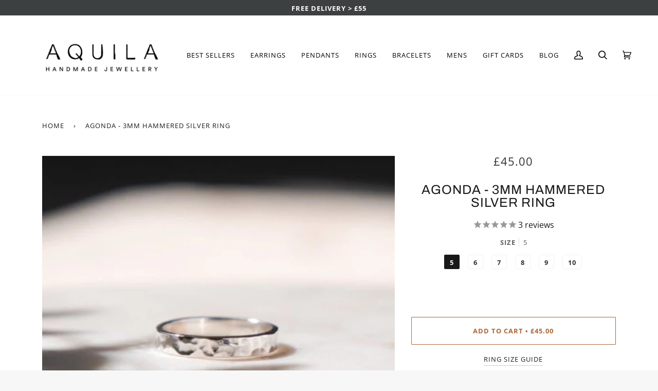

--- FILE ---
content_type: text/javascript
request_url: https://aquilajewellery.com/cdn/shop/t/13/assets/theme.js?v=183915275690810151471756794643
body_size: 19964
content:
/*
* @license
* Pipeline Theme (c) Groupthought Themes
*
* The contents of this file should not be modified.
* add any minor changes to assets/custom.js
*
*/(function(e,t,i,o,n,s,r,a,l,c,d,h){"use strict";function u(e2){const t2=e2.querySelectorAll("[data-modal]"),i2=document.querySelector("[data-modal-container]");t2.forEach(e3=>{i2.querySelector(`[id="${e3.id}"]`)||i2.appendChild(e3)})}window.theme=window.theme||{},window.theme.sizes={small:480,medium:768,large:990,widescreen:1400},window.theme.keyboardKeys={TAB:9,ENTER:13,ESCAPE:27,SPACE:32,LEFTARROW:37,RIGHTARROW:39};const p=["neighbor--white","neighbor--light","neighbor--dark","neighbor--black"];function y(e2){e2.querySelectorAll("shopify-section").forEach(e3=>{e3.classList.remove(p)}),e2.querySelectorAll(".section:not(.bg--accent)").forEach(e3=>{e3.parentElement.classList.add("neighbor--white")}),e2.querySelectorAll(".section--light.bg--accent").forEach(e3=>{e3.parentElement.classList.add("neighbor--light")}),e2.querySelectorAll(".section--dark:not(.bg--accent)").forEach(e3=>{e3.parentElement.classList.add("neighbor--dark")}),e2.querySelectorAll(".section--dark.bg--accent").forEach(e3=>{e3.parentElement.classList.add("neighbor--black")})}function f(e2){e2.querySelectorAll(".float__wrapper").forEach(e3=>{const t2=e3.querySelector("label");e3.querySelector("input, textarea").addEventListener("keyup",e4=>{e4.target.value!==""?t2.classList.add("label--float"):t2.classList.remove("label--float")})})}function m(){const e2={};return e2.windowHeight=window.innerHeight,e2.announcementHeight=v('[data-section-type*="announcement"]'),e2.footerHeight=v('[data-section-type*="footer"]'),e2.menuHeight=v("[data-header-height]"),e2.headerHeight=e2.menuHeight+e2.announcementHeight,e2.logoHeight=function(){const e3=v("[data-footer-logo]");return e3>0?e3+20:0}(),e2}function g(){document.addEventListener("theme:resize",w),function(){const{windowHeight:e2,announcementHeight:t2,headerHeight:i2,logoHeight:o2,menuHeight:n2,footerHeight:s2}=m();document.documentElement.style.setProperty("--full-screen",e2+"px"),document.documentElement.style.setProperty("--three-quarters",e2*(3/4)+"px"),document.documentElement.style.setProperty("--two-thirds",e2*(2/3)+"px"),document.documentElement.style.setProperty("--one-half",e2/2+"px"),document.documentElement.style.setProperty("--one-third",e2/3+"px"),document.documentElement.style.setProperty("--one-fifth",e2/5+"px"),document.documentElement.style.setProperty("--menu-height",n2+"px"),document.documentElement.style.setProperty("--announcement-height",t2+"px"),document.documentElement.style.setProperty("--header-height",i2+"px"),document.documentElement.style.setProperty("--footer-height",s2+"px"),document.documentElement.style.setProperty("--content-full",e2-i2-o2/2+"px"),document.documentElement.style.setProperty("--content-min",e2-i2-s2+"px")}()}function w(){const{windowHeight:e2,announcementHeight:t2,headerHeight:i2,logoHeight:o2,menuHeight:n2,footerHeight:s2}=m();document.documentElement.style.setProperty("--menu-height",n2+"px"),document.documentElement.style.setProperty("--announcement-height",t2+"px"),document.documentElement.style.setProperty("--header-height",i2+"px"),document.documentElement.style.setProperty("--footer-height",s2+"px"),document.documentElement.style.setProperty("--content-full",e2-i2-o2/2+"px"),document.documentElement.style.setProperty("--content-min",e2-i2-s2+"px")}function v(e2){const t2=document.querySelector(e2);return t2?t2.clientHeight:0}function b(e2,t2){let i2=0;t2.forEach(e3=>{e3.offsetHeight>i2&&(i2=e3.offsetHeight)});const o2=e2.querySelectorAll("[data-overflow-background]");[e2,...o2].forEach(e3=>{e3.style.setProperty("min-height",i2+64+"px")})}function T(e2){if(window.innerWidth<=window.theme.sizes.medium)return void e2.querySelectorAll("[data-overflow-frame]").forEach(e3=>{const t3=e3.querySelectorAll("[data-overflow-content]");b(e3,t3)});let t2=0;const i2=e2.querySelectorAll("[data-overflow-frame]");e2.querySelectorAll("[data-overflow-content]").forEach(e3=>{e3.offsetHeight>t2&&(t2=e3.offsetHeight)});const o2=e2.querySelectorAll("[data-overflow-background]");[e2,...i2,...o2].forEach(e3=>{e3.style.setProperty("min-height",t2+64+"px")})}function k(e2){const t2=e2.querySelectorAll(".preventOverflow");t2&&t2.forEach(e3=>{const t3=e3.querySelectorAll(".preventOverflowContent");b(e3,t3),document.addEventListener("theme:resize",()=>{b(e3,t3)})});const i2=e2.querySelectorAll("[data-overflow-wrapper]");i2&&i2.forEach(e3=>{T(e3),document.addEventListener("theme:resize",()=>{T(e3)})})}function E(e2,t2){let i2;return function(){const o2=()=>e2.apply(this,arguments);clearTimeout(i2),i2=setTimeout(o2,t2)}}let S=window.pageYOffset,_=null,L=null,A=null,x=null;function $(){document.body.style="overflow-y:hidden; position: relative;"}function C(){document.body.style="overflow-y:visible; position: static;"}window.addEventListener("resize",E(function(){document.dispatchEvent(new CustomEvent("theme:resize",{bubbles:!0}))},50)),function(){let e2;window.addEventListener("scroll",function(){e2&&window.cancelAnimationFrame(e2),e2=window.requestAnimationFrame(function(){(function(){const e3=window.pageYOffset;e3>S?(L=!0,_=!1):e3<S?(L=!1,_=!0):(_=null,L=null),S=e3,document.dispatchEvent(new CustomEvent("theme:scroll",{detail:{up:_,down:L,position:e3},bubbles:!1})),_&&!A&&document.dispatchEvent(new CustomEvent("theme:scroll:up",{detail:{position:e3},bubbles:!1})),L&&!x&&document.dispatchEvent(new CustomEvent("theme:scroll:down",{detail:{position:e3},bubbles:!1})),x=L,A=_})()})},{passive:!0}),window.addEventListener("theme:scroll:lock",$),window.addEventListener("theme:scroll:unlock",C)}(),window.addEventListener("load",()=>{g(),f(document),u(document),y(document),k(document)}),document.addEventListener("shopify:section:load",e2=>{const t2=e2.target;f(t2),u(t2),y(t2),k(t2)}),e("#AddAddress").length&&(Shopify&&new Shopify.CountryProvinceSelector("AddressCountryNew","AddressProvinceNew",{hideElement:"AddressProvinceContainerNew"}),e(".address-country-option").each(function(){var t2=e(this).data("form-id"),i2="AddressCountry_"+t2,o2="AddressProvince_"+t2,n2="AddressProvinceContainer_"+t2;new Shopify.CountryProvinceSelector(i2,o2,{hideElement:n2})}),e(".address-new-toggle").on("click",function(){e("#AddAddress").toggleClass("hide")}),e(".address-edit-toggle").on("click",function(){var t2=e(this).data("form-id");e("#EditAddress_"+t2).toggleClass("hide")}),e(".address-delete").on("click",function(){var t2=e(this),i2=t2.data("form-id"),o2=t2.data("confirm-message");confirm(o2||"Are you sure you wish to delete this address?")&&Shopify.postLink("/account/addresses/"+i2,{parameters:{_method:"delete"}})})),e("#RecoverPassword").length&&function(){var t2={recoverPasswordForm:"#RecoverPassword",hideRecoverPasswordLink:"#HideRecoverPasswordLink"};function i2(e2){e2.preventDefault(),n2()}function o2(){window.location.hash==="#recover"&&n2()}function n2(){var t3=e("#CustomerEmail").val();e("#RecoverEmail").val(t3),e("#RecoverPasswordForm").toggleClass("hide"),e("#CustomerLoginForm").toggleClass("hide")}function s2(){e(".reset-password-success").length&&e("#ResetSuccess").removeClass("hide")}o2(),s2(),e(t2.recoverPasswordForm).on("click",i2),e(t2.hideRecoverPasswordLink).on("click",i2)}();const q={};function P(t2={}){if(t2.url)return q[t2.url]?q[t2.url]:function(t3){const i2=new Promise((i3,o2)=>{e.getScript(t3).done(function(e2){i3(e2)}).fail(function(e2){o2(e2)})});return q[t3]=i2,i2}(t2.url);if(t2.json)return q[t2.json]?Promise.resolve(q[t2.json]):window.fetch(t2.json).then(e2=>e2.json()).then(e2=>(q[t2.json]=e2,e2));if(t2.name){const e2="".concat(t2.name,t2.version);return q[e2]?q[e2]:function(e3){const t3="".concat(e3.name,e3.version),i2=new Promise((t4,i3)=>{try{window.Shopify.loadFeatures([{name:e3.name,version:e3.version,onLoad:e4=>{(function(e5,t5,i4){i4?t5(i4):e5()})(t4,i3,e4)}}])}catch(e4){i3(e4)}});return q[t3]=i2,i2}(t2)}return Promise.reject()}function j(e2){t.init({openTrigger:"data-popup-"+e2,disableScroll:!0})}e(".js-toggle-login-modal").length&&(j("password"),e(".storefront-password-form .errors").length&&e(".js-toggle-login-modal").click()),e("#QrCode").length&&function(){var t2={qrCode:"#QrCode",printButton:"#PrintGiftCard",giftCardCode:".giftcard__code"},i2=e(t2.qrCode);function o2(e2){var t3=document.getElementById(e2.data.element),i3="";if(document.body.createTextRange)(i3=document.body.createTextRange()).moveToElementText(t3),i3.select();else if(window.getSelection){var o3=window.getSelection();(i3=document.createRange()).selectNodeContents(t3),o3.removeAllRanges(),o3.addRange(i3)}}new QRCode(i2[0],{text:i2.attr("data-identifier"),width:120,height:120}),e(t2.printButton).on("click",function(){window.print()}),e(t2.giftCardCode).on("click",{element:"GiftCardDigits"},o2)}();var D="data-section-id";function O(e2,t2){this.container=function(e3){if(!(e3 instanceof Element))throw new TypeError("Theme Sections: Attempted to load section. The section container provided is not a DOM element.");if(e3.getAttribute(D)===null)throw new Error("Theme Sections: The section container provided does not have an id assigned to the data-section-id attribute.");return e3}(e2),this.id=e2.getAttribute(D),this.extensions=[],Object.assign(this,function(e3){if(e3!==void 0&&typeof e3!="object"||e3===null)throw new TypeError("Theme Sections: The properties object provided is not a valid");return e3}(t2));try{this.onLoad()}catch(e3){console.warn("Error in section: "+this.id),console.warn(this),console.warn(e3)}}O.prototype={onLoad:Function.prototype,onUnload:Function.prototype,onSelect:Function.prototype,onDeselect:Function.prototype,onBlockSelect:Function.prototype,onBlockDeselect:Function.prototype,extend:function(e2){this.extensions.push(e2);var t2=Object.assign({},e2);delete t2.init,Object.assign(this,t2),typeof e2.init=="function"&&e2.init.apply(this)}},typeof Object.assign!="function"&&Object.defineProperty(Object,"assign",{value:function(e2){if(e2==null)throw new TypeError("Cannot convert undefined or null to object");for(var t2=Object(e2),i2=1;i2<arguments.length;i2++){var o2=arguments[i2];if(o2!=null)for(var n2 in o2)Object.prototype.hasOwnProperty.call(o2,n2)&&(t2[n2]=o2[n2])}return t2},writable:!0,configurable:!0});var I="data-section-type";window.Shopify=window.Shopify||{},window.Shopify.theme=window.Shopify.theme||{},window.Shopify.theme.sections=window.Shopify.theme.sections||{};var H=window.Shopify.theme.sections.registered=window.Shopify.theme.sections.registered||{},F=window.Shopify.theme.sections.instances=window.Shopify.theme.sections.instances||[];function B(e2,t2){if(typeof e2!="string")throw new TypeError("Theme Sections: The first argument for .register must be a string that specifies the type of the section being registered");if(H[e2]!==void 0)throw new Error('Theme Sections: A section of type "'+e2+'" has already been registered. You cannot register the same section type twice');function i2(e3){for(var i3=0;i3<t2.length;i3++)O.call(this,e3,t2[i3])}return Array.isArray(t2)||(t2=[t2]),i2.constructor=O,i2.prototype=Object.create(O.prototype),i2.prototype.type=e2,H[e2]=i2}function z(e2,t2){e2=V(e2),t2===void 0&&(t2=document.querySelectorAll("[data-section-type]")),t2=W(t2),e2.forEach(function(e3){var i2=H[e3];i2!==void 0&&(t2=t2.filter(function(t3){return!(M(t3).length>0)&&t3.getAttribute(I)!==null&&(t3.getAttribute(I)!==e3||(F.push(new i2(t3)),!1))}))})}function M(e2){var t2=[];if(NodeList.prototype.isPrototypeOf(e2)||Array.isArray(e2))var i2=e2[0];return e2 instanceof Element||i2 instanceof Element?W(e2).forEach(function(e3){t2=t2.concat(F.filter(function(t3){return t3.container===e3}))}):(typeof e2=="string"||typeof i2=="string")&&V(e2).forEach(function(e3){t2=t2.concat(F.filter(function(t3){return t3.type===e3}))}),t2}function U(e2){for(var t2,i2=0;i2<F.length;i2++)if(F[i2].id===e2){t2=F[i2];break}return t2}function V(e2){return e2==="*"?e2=Object.keys(H):typeof e2=="string"?e2=[e2]:e2.constructor===O?e2=[e2.prototype.type]:Array.isArray(e2)&&e2[0].constructor===O&&(e2=e2.map(function(e3){return e3.prototype.type})),e2=e2.map(function(e3){return e3.toLowerCase()})}function W(e2){return NodeList.prototype.isPrototypeOf(e2)&&e2.length>0?e2=Array.prototype.slice.call(e2):NodeList.prototype.isPrototypeOf(e2)&&e2.length===0||e2===null?e2=[]:!Array.isArray(e2)&&e2 instanceof Element&&(e2=[e2]),e2}window.Shopify.designMode&&(document.addEventListener("shopify:section:load",function(e2){var t2=e2.detail.sectionId,i2=e2.target.querySelector('[data-section-id="'+t2+'"]');i2!==null&&z(i2.getAttribute(I),i2)}),document.addEventListener("shopify:section:unload",function(e2){var t2=e2.detail.sectionId,i2=e2.target.querySelector('[data-section-id="'+t2+'"]');typeof M(i2)[0]=="object"&&M(i2).forEach(function(e3){var t3=F.map(function(e4){return e4.id}).indexOf(e3.id);F.splice(t3,1),e3.onUnload()})}),document.addEventListener("shopify:section:select",function(e2){var t2=U(e2.detail.sectionId);typeof t2=="object"&&t2.onSelect(e2)}),document.addEventListener("shopify:section:deselect",function(e2){var t2=U(e2.detail.sectionId);typeof t2=="object"&&t2.onDeselect(e2)}),document.addEventListener("shopify:block:select",function(e2){var t2=U(e2.detail.sectionId);typeof t2=="object"&&t2.onBlockSelect(e2)}),document.addEventListener("shopify:block:deselect",function(e2){var t2=U(e2.detail.sectionId);typeof t2=="object"&&t2.onBlockDeselect(e2)}));var R={};const N={onLoad(){R[this.id]=[],this.container.querySelectorAll("[data-parallax-wrapper]").forEach(e2=>{const t2=e2.querySelector("[data-parallax-img]");R[this.id].push(new i(t2,{center:!0,round:!0,frame:e2}))})},onUnload:function(){R[this.id].forEach(e2=>{typeof e2.destroy=="function"&&e2.destroy()})}};B("article",N);const K="data-popdown-toggle",Y="[data-close-popdown]",J="[data-focus-input]",Q="is-visible";let G={};class X{constructor(e2){this.trigger=e2,this.key=this.trigger.getAttribute(K);const t2=`[id='${this.key}']`;this.popdown=document.querySelector(t2),this.input=this.popdown.querySelector(J),this.close=this.popdown.querySelector(Y),this.initTriggerEvents(),this.initPopdownEvents()}initTriggerEvents(){this.trigger.setAttribute("aria-haspopup",!0),this.trigger.setAttribute("aria-expanded",!1),this.trigger.setAttribute("aria-controls",this.key),this.trigger.addEventListener("click",function(e2){e2.preventDefault(),this.showPopdown()}.bind(this)),this.trigger.addEventListener("keyup",function(e2){e2.which===window.theme.keyboardKeys.SPACE&&this.showPopdown()}.bind(this))}initPopdownEvents(){this.popdown.addEventListener("keyup",function(e2){e2.which===window.theme.keyboardKeys.ESCAPE&&this.hidePopdown()}.bind(this)),this.close.addEventListener("click",function(){this.hidePopdown()}.bind(this))}hidePopdown(){this.popdown.classList.remove(Q),this.trigger.focus()}showPopdown(){this.popdown.classList.add(Q),this.input.focus()}}const Z={onLoad(){G[this.id]={};const e2=this.container.querySelector(`[${K}]`);e2&&(G[this.id]=new X(e2))},onUnload:function(){typeof G[this.id].unload=="function"&&G[this.id].unload()}},ee="[data-ticker-frame]",te="[data-ticker-scale]",ie="[data-ticker-text]",oe="data-clone",ne="ticker--animated",se="ticker--unloaded",re="ticker__comparitor",ae={};class le{constructor(e2){this.frame=e2,this.scale=this.frame.querySelector(te),this.text=this.frame.querySelector(ie),this.comparitor=this.text.cloneNode(!0),this.comparitor.classList.add(re),this.frame.appendChild(this.comparitor),this.scale.classList.remove(se),this.listen()}unload(){document.removeEventListener("theme:resize",this.checkWidth)}listen(){document.addEventListener("theme:resize",this.checkWidth.bind(this)),this.checkWidth()}checkWidth(){if(this.frame.clientWidth<this.comparitor.clientWidth)this.text.classList.add(ne),this.scale.childElementCount===1&&(this.clone=this.text.cloneNode(!0),this.clone.setAttribute("aria-hidden",!0),this.clone.setAttribute(oe,""),this.scale.appendChild(this.clone));else{let e2=this.scale.querySelector(`[${oe}]`);e2&&this.scale.removeChild(e2),this.text.classList.remove(ne)}}}B("announcement",[{onLoad(){ae[this.id]=[],this.container.querySelectorAll(ee).forEach(e2=>{ae[this.id].push(new le(e2))})},onUnload:function(){ae[this.id].forEach(e2=>{typeof e2.unload=="function"&&e2.unload()})}},Z]),B("blog",N);var ce="[data-drawer]",de="[data-drawer-underlay]",he="[data-stagger-animation]",ue="data-drawer-toggle",pe='button, [href], select, textarea, [tabindex]:not([tabindex="-1"])',ye="drawer--visible",fe="display-none",me={};class ge{constructor(e2){this.drawer=e2,this.underlay=this.drawer.querySelector(de),this.key=this.drawer.dataset.drawer;const t2=`[${ue}='${this.key}']`;this.buttons=document.querySelectorAll(t2),this.staggers=this.drawer.querySelectorAll(he),this.connectToggle(),this.connectDrawer(),this.closers(),this.staggerChildAnimations()}unload(){}connectToggle(){this.buttons.forEach(e2=>{e2.addEventListener("click",function(){this.drawer.dispatchEvent(new CustomEvent("theme:menu:toggle",{bubbles:!1}))}.bind(this))})}connectDrawer(){this.drawer.addEventListener("theme:menu:toggle",function(){this.drawer.classList.contains(ye)?this.hideDrawer():this.showDrawer()}.bind(this))}staggerChildAnimations(){this.staggers.forEach(e2=>{e2.querySelectorAll(":scope > * > [data-animates]").forEach((e3,t2)=>{e3.style.transitionDelay=50*t2+10+"ms"})})}watchFocus(e2){this.drawer.contains(e2.target)||this.hideDrawer()}closers(){this.drawer.addEventListener("keyup",function(e2){e2.which===window.theme.keyboardKeys.ESCAPE&&(this.hideDrawer(),this.buttons[0].focus())}.bind(this)),this.underlay.addEventListener("click",function(){this.hideDrawer()}.bind(this))}showDrawer(){this.drawer.classList.remove(fe),setTimeout(()=>{this.buttons.forEach(e2=>e2.setAttribute("aria-expanded",!0)),this.drawer.classList.add(ye),this.drawer.querySelector(pe).focus(),document.addEventListener("focusin",this.watchFocus.bind(this)),document.dispatchEvent(new CustomEvent("theme:scroll:lock",{bubbles:!0}))},1)}hideDrawer(){this.buttons.forEach(e2=>e2.setAttribute("aria-expanded",!0)),this.drawer.classList.remove(ye),document.removeEventListener("focusin",this.watchFocus),document.dispatchEvent(new CustomEvent("theme:scroll:unlock",{bubbles:!0})),setTimeout(()=>{this.drawer.classList.contains(ye)||this.drawer.classList.add(fe)},1200)}}const we={onLoad(){me[this.id]=[],this.container.querySelectorAll(ce).forEach(e2=>{me[this.id].push(new ge(e2))})},onUnload:function(){me[this.id].forEach(e2=>{typeof e2.unload=="function"&&e2.unload()})}};var ve="[data-popout]",be="[data-popout-list]",Te="[data-popout-toggle]",ke="[data-popout-input]",Ee="[data-popout-option]",Se="popout-list--visible",_e={};class Le{constructor(e2){this.$container=e2,this.$popoutList=this.$container.find(be),this.$popoutToggle=this.$container.find(Te),this.$popoutInput=this.$container.find(ke),this.$popoutOptions=this.$container.find(Ee),this._connectOptions(),this._connectToggle(),this._onFocusOut()}unload(){this.$popoutOptions.off(),this.$popoutToggle.off(),this.$popoutList.off(),this.$container.off()}_connectToggle(){this.$popoutToggle.on("click",function(t2){var i2=e(t2.currentTarget).attr("aria-expanded")==="true";e(t2.currentTarget).attr("aria-expanded",!i2),this.$popoutList.toggleClass(Se)}.bind(this))}_connectOptions(){this.$popoutOptions.on("click",function(t2){e(t2.target).closest("[data-popout-option]")[0].attributes.href.value==="#"&&(t2.preventDefault(),this._submitForm(e(t2.currentTarget).data("value")))}.bind(this))}_onFocusOut(){this.$popoutToggle.on("focusout",function(e2){this.$container.has(e2.relatedTarget).length===0&&this._hideList()}.bind(this)),this.$popoutList.on("focusout",function(t2){var i2=e(t2.currentTarget).has(t2.relatedTarget).length>0;this.$popoutList.hasClass(Se)&&!i2&&this._hideList()}.bind(this)),this.$container.on("keyup",function(e2){e2.which===window.theme.keyboardKeys.ESCAPE&&(this._hideList(),this.$popoutToggle.focus())}.bind(this)),e("body").on("click",function(e2){var t2=this.$container.has(e2.target).length>0;this.$popoutList.hasClass(Se)&&!t2&&this._hideList()}.bind(this))}_submitForm(e2){this.$popoutInput.val(e2),this.$container.parents("form").submit()}_hideList(){this.$popoutList.removeClass(Se),this.$popoutToggle.attr("aria-expanded",!1)}}const Ae={onLoad(){_e[this.id]=[],this.container.querySelectorAll(ve).forEach(t2=>{const i2=e(t2);_e[this.id].push(new Le(i2))})},onUnload:function(){_e[this.id].forEach(e2=>{typeof e2.unload=="function"&&e2.unload()})}},xe={slideruleOpen:"data-sliderule-open",slideruleClose:"data-sliderule-close",sliderulePane:"data-sliderule-pane",slideruleWrappper:"[data-sliderule]",focusable:'button, [href], input, select, textarea, [tabindex]:not([tabindex="-1"])',children:`:scope > [data-animates], 
             :scope > * > [data-animates], 
             :scope > * > * >[data-animates],
             :scope > .sliderule-grid  > *`},$e="is-visible";let Ce={};class qe{constructor(e2){this.sliderule=e2,this.wrapper=e2.closest(xe.wrapper),this.key=this.sliderule.id;const t2=`[${xe.slideruleOpen}='${this.key}']`,i2=`[${xe.slideruleClose}='${this.key}']`;this.trigger=document.querySelector(t2),this.exit=document.querySelector(i2),this.pane=document.querySelector(`[${xe.sliderulePane}]`),this.children=this.sliderule.querySelectorAll(xe.children),this.trigger.setAttribute("aria-haspopup",!0),this.trigger.setAttribute("aria-expanded",!1),this.trigger.setAttribute("aria-controls",this.key),this.clickEvents(),this.staggerChildAnimations()}clickEvents(){this.trigger.addEventListener("click",function(){this.showSliderule()}.bind(this)),this.exit.addEventListener("click",function(){this.hideSliderule()}.bind(this))}keyboardEvents(){this.trigger.addEventListener("keyup",function(e2){e2.which===window.theme.keyboardKeys.SPACE&&this.showSliderule()}.bind(this)),this.sliderule.addEventListener("keyup",function(e2){e2.which===window.theme.keyboardKeys.ESCAPE&&(this.hideSliderule(),this.buttons[0].focus())}.bind(this))}staggerChildAnimations(){this.children.forEach((e2,t2)=>{e2.style.transitionDelay=50*t2+10+"ms"})}hideSliderule(){this.sliderule.classList.remove($e),this.children.forEach(e3=>{e3.classList.remove($e)});const e2=parseInt(this.pane.dataset.sliderulePane,10)-1;this.pane.setAttribute(xe.sliderulePane,e2)}showSliderule(){this.sliderule.classList.add($e),this.children.forEach(e3=>{e3.classList.add($e)});const e2=parseInt(this.pane.dataset.sliderulePane,10)+1;this.pane.setAttribute(xe.sliderulePane,e2)}}const Pe={onLoad(){Ce[this.id]=[],this.container.querySelectorAll(xe.slideruleWrappper).forEach(e2=>{Ce[this.id].push(new qe(e2))})},onUnload:function(){Ce[this.id].forEach(e2=>{typeof e2.unload=="function"&&e2.unload()})}},je="[data-announcement-wrapper]",De="data-header-transparent",Oe="[data-header-wrapper] header",Ie="js__header__stuck",He="js__header__stuck--animated",Fe="js__header__stuck--trigger-animation",Be="js__header__stuck__backdrop";let ze={};class Me{constructor(e2){this.wrapper=e2,this.type=this.wrapper.dataset.headerSticky,this.transparent=this.wrapper.dataset.headerTransparent,this.sticks=this.type==="sticky",this.animated=this.type==="directional",this.currentlyStuck=!1,this.cls=this.wrapper.classList;const t2=document.querySelector(je),i2=t2?t2.clientHeight:0,o2=document.querySelector(Oe).clientHeight;this.blur=o2+i2,this.stickDown=o2+i2,this.stickUp=i2,this.wrapper.getAttribute(De)!=="false"&&(this.blur=i2),this.sticks&&(this.stickDown=i2,this.scrollDownInit()),this.listen()}unload(){document.removeEventListener("theme:scroll",this.listen),document.removeEventListener("theme:scroll:up",this.scrollUpDirectional),document.removeEventListener("theme:scroll:down",this.scrollDownDirectional)}listen(){(this.sticks||this.animated)&&document.addEventListener("theme:scroll",e2=>{e2.detail.down?(!this.currentlyStuck&&e2.detail.position>this.stickDown&&this.stickSimple(),!this.currentlyBlurred&&e2.detail.position>this.blur&&this.addBlur()):(e2.detail.position<=this.stickUp&&this.unstickSimple(),e2.detail.position<=this.blur&&this.removeBlur())}),this.animated&&(document.addEventListener("theme:scroll:up",this.scrollUpDirectional.bind(this)),document.addEventListener("theme:scroll:down",this.scrollDownDirectional.bind(this)))}stickSimple(){this.animated&&this.cls.add(He),this.cls.add(Ie),this.wrapper.setAttribute(De,!1),this.currentlyStuck=!0}unstickSimple(){this.cls.remove(Ie),this.wrapper.setAttribute(De,this.transparent),this.animated&&this.cls.remove(He),this.currentlyStuck=!1}scrollDownInit(){window.scrollY>this.stickDown&&this.stickSimple(),window.scrollY>this.blur&&this.addBlur()}stickDirectional(){this.cls.add(Fe)}unstickDirectional(){this.cls.remove(Fe)}scrollDownDirectional(){this.unstickDirectional()}scrollUpDirectional(){window.scrollY<=this.stickDown?this.unstickDirectional():this.stickDirectional()}addBlur(){this.cls.add(Be),this.currentlyBlurred=!0}removeBlur(){this.cls.remove(Be),this.currentlyBlurred=!1}}const Ue={onLoad(){ze=new Me(this.container)},onUnload:function(){typeof ze.unload=="function"&&ze.unload()}},Ve="data-hover-disclosure-toggle",We="[data-hover-disclosure]",Re="[data-top-link]",Ne="meganav--visible",Ke="[data-header-wrapper]",Ye="[data-stagger]",Je="[data-stagger-first]",Qe="[data-stagger-second]",Ge="[data-grid-item], [data-header-image]",Xe="is-visible";let Ze={},et={};class tt{constructor(e2){this.disclosure=e2,this.wrapper=e2.closest(Ke),this.key=this.disclosure.id;const t2=`[${Ve}='${this.key}']`;this.trigger=document.querySelector(t2),this.link=this.trigger.querySelector(Re),this.grandparent=this.trigger.classList.contains("grandparent"),this.trigger.setAttribute("aria-haspopup",!0),this.trigger.setAttribute("aria-expanded",!1),this.trigger.setAttribute("aria-controls",this.key),this.connectHoverToggle(),this.handleTablets(),this.staggerChildAnimations()}onBlockSelect(e2){this.disclosure.contains(e2.target)&&this.showDisclosure()}onBlockDeselect(e2){this.disclosure.contains(e2.target)&&this.hideDisclosure()}showDisclosure(){this.grandparent?this.wrapper.classList.add(Ne):this.wrapper.classList.remove(Ne),this.trigger.setAttribute("aria-expanded",!0),this.trigger.classList.add(Xe),this.disclosure.classList.add(Xe)}hideDisclosure(){this.disclosure.classList.remove(Xe),this.trigger.classList.remove(Xe),this.trigger.setAttribute("aria-expanded",!1),this.wrapper.classList.remove(Ne)}staggerChildAnimations(){this.disclosure.querySelectorAll(Ye).forEach((e2,t2)=>{e2.style.transitionDelay=50*t2+10+"ms"}),this.disclosure.querySelectorAll(Je).forEach((e2,t2)=>{const i2=150*t2;e2.style.transitionDelay=i2+"ms",e2.parentElement.querySelectorAll(Qe).forEach((e3,t3)=>{const o2=20*(t3+1);e3.style.transitionDelay=i2+o2+"ms"})}),this.disclosure.querySelectorAll(Ge).forEach((e2,t2)=>{e2.style.transitionDelay=80*(t2+1)+"ms"})}handleTablets(){this.trigger.addEventListener("touchstart",function(e2){this.disclosure.classList.contains(Xe)||(e2.preventDefault(),this.showDisclosure())}.bind(this),{passive:!0})}connectHoverToggle(){this.trigger.addEventListener("mouseenter",this.showDisclosure.bind(this)),this.link.addEventListener("focus",this.showDisclosure.bind(this)),this.trigger.addEventListener("mouseleave",this.hideDisclosure.bind(this)),this.trigger.addEventListener("focusout",function(e2){this.trigger.contains(e2.relatedTarget)||this.hideDisclosure()}.bind(this)),this.disclosure.addEventListener("keyup",function(e2){e2.which===window.theme.keyboardKeys.ESCAPE&&this.hideDisclosure()}.bind(this))}}const it={onLoad(){Ze[this.id]=[],et=this.container.querySelectorAll(We),et.forEach(e2=>{Ze[this.id].push(new tt(e2))})},onBlockSelect(e2){Ze[this.id].forEach(t2=>{typeof t2.onBlockSelect=="function"&&t2.onBlockSelect(e2)})},onBlockDeselect(e2){Ze[this.id].forEach(t2=>{typeof t2.onBlockDeselect=="function"&&t2.onBlockDeselect(e2)})},onUnload:function(){Ze[this.id].forEach(e2=>{typeof e2.unload=="function"&&e2.unload()})}},ot="[data-main-menu-text-item]",nt="[data-text-items-wrapper]",st=".navtext",rt="data-menu-active",at="[data-header-wrapper]";let lt={};class ct{constructor(e2){if(this.wrapper=e2,this.itemList=this.wrapper.querySelectorAll(ot),this.sectionOuter=document.querySelector(at),this.itemList.length){this.listen(),this.textBottom=null,this.setHeight();const e3=this.sectionOuter.querySelector(ot).offsetLeft;this.sectionOuter.style.setProperty("--bar-left",e3+"px"),this.sectionOuter.style.setProperty("--bar-width","0px")}}setHeight(){const e2=this.wrapper.clientHeight,t2=this.itemList[0].querySelector(st).clientHeight,i2=Math.floor(e2/2-t2/2)-4;this.textBottom!==i2&&(this.sectionOuter.style.setProperty("--bar-bottom",i2+"px"),this.textBottom=i2)}listen(){this.itemList.forEach(e2=>{e2.addEventListener("mouseenter",e3=>{const t2=e3.target.querySelector(st);this.startBar(t2)})}),this.wrapper.addEventListener("mouseleave",this.clearBar.bind(this))}startBar(e2){this.setHeight();let t2=this.sectionOuter.getAttribute(rt)!=="false",i2=e2.offsetLeft,o2=e2.clientWidth;t2?this.render(o2,i2):(this.sectionOuter.setAttribute(rt,!0),this.render(0,i2),setTimeout(()=>{this.render(o2,i2)},10))}render(e2,t2){this.sectionOuter.style.setProperty("--bar-left",t2+"px"),this.sectionOuter.style.setProperty("--bar-width",e2+"px")}clearBar(){this.sectionOuter.setAttribute(rt,!1),setTimeout(()=>{this.sectionOuter.getAttribute(rt)!=="false"||this.sectionOuter.style.setProperty("--bar-width","0px")},350)}}const dt={onLoad(){lt[this.id]=[],this.container.querySelectorAll(nt).forEach(e2=>{lt[this.id].push(new ct(e2))})},onUnload:function(){lt[this.id].forEach(e2=>{typeof e2.unload=="function"&&e2.unload()})}},ht="data-header-cart-price",ut="data-header-cart-count",pt="data-header-cart-full";class yt{constructor(e2){this.section=e2,this.counts=this.section.querySelectorAll(`[${ut}]`),this.prices=this.section.querySelectorAll(`[${ht}]`),this.dots=this.section.querySelectorAll(`[${pt}]`),this.cart=null,this.listen()}listen(){document.addEventListener("theme:cart:change",function(e2){this.cart=e2.detail.cart,this.update()}.bind(this))}update(){console.log(this.cart),this.cart&&(this.prices.forEach(e2=>{e2.setAttribute(ht,this.cart.total_price);const t2=o.formatMoney(this.cart.total_price,theme.moneyFormat);e2.innerHTML=t2}),this.counts.forEach(e2=>{e2.setAttribute(ut,this.cart.item_count),e2.innerHTML=`(${this.cart.item_count})`}),this.dots.forEach(e2=>{const t2=this.cart.item_count>0;e2.setAttribute(pt,t2)}))}}const ft={onLoad(){new yt(this.container)}};function mt(e2){return P({json:window.theme.assets.swatches}).then(t2=>function(e3,t3){let i2="#E5E5E5",o2=null;const n2=window.theme.assets.base||"/",s2=t3.toLowerCase().replace(/\s/g,""),r2=e3.colors;if(r2){const e4=e5=>Object.keys(e5).toString().toLowerCase().replace(/\s/g,"")===s2,t4=r2.findIndex(e4);if(t4>-1){const e5=Object.values(r2[t4])[0];e5.includes(".jpg")||e5.includes(".jpeg")||e5.includes(".png")||e5.includes(".svg")?(o2=`${n2}${e5}`,i2="#888888"):i2=e5}}return{path:o2,hex:i2}}(t2,e2)).catch(e3=>{console.log("failed to load swatch colors script"),console.log(e3)})}async function gt(e2){var t2,i2,o2,n2,s2=e2.getAttribute("data-swatch-handle"),r2=e2.getAttribute("data-swatch-label").trim().toLowerCase(),a2=await function(e3){let t3=window.theme.routes.root_url||"";t3[t3.length-1]!=="/"&&(t3+="/");const i3=`${t3}products/${e3}.js`||"/recommendations/products/";return window.fetch(i3).then(e4=>e4.json()).catch(e4=>{console.error(e4)})}(s2),l2=a2.options.find(function(e3){return e3.name.toLowerCase()===r2||null});if(l2){var c2=l2.values,d2=document.createElement("fieldset");d2.setAttribute("class","radio__fieldset radio__fieldset--swatch"),e2.appendChild(d2);for(var h2=0;h2<c2.length;h2++){var u2=c2[h2],p2=await mt(u2),y2=p2.hex;let e3="";p2.path&&(e3=` background-image: url('${p2.path}'); background-size: cover;`);var f2="",m2=a2.variants.find(e4=>e4.options.includes(u2)&&e4.featured_media);m2===void 0?m2=a2.variants.find(e4=>e4.options.includes(u2)):f2=m2.featured_media.preview_image.src;var g2=""+m2.id,w2=`swatch-${m2.id}-${t2=1,i2=500,o2=void 0,n2=void 0,o2=Math.ceil(t2),n2=Math.floor(i2),Math.floor(Math.random()*(n2-o2+1))+o2}`,v2=`<span class="swatch__button" data-swatch-button data-variant="${g2}" data-image="${f2}">
        <input type="radio" name="options[${r2}]" value="${u2}" id="${w2}">
        <label for="${w2}" style="--swatch: ${y2}; ${e3}">
          <span class="visually-hidden">${u2}</span>
        </label>
      </span>`;d2.innerHTML+=v2}}return Promise.resolve()}function wt(t2){var i2=e(t2);e("[data-swatch-button]",i2).off().click(function(){var t3=e(this),i3=t3.attr("data-variant"),o2=t3.attr("data-image");t3.closest("[data-grid-item]").find("[data-grid-link]").attr("href",function(e2,t4){return s.getUrlWithVariant(t4,i3)});var r2,a2=t3.closest("[data-grid-item]").find("[data-grid-slide]");if(o2){var l2=(r2=a2[0].offsetWidth,180*Math.ceil(r2/180)),c2=n.getSizedImageUrl(o2,l2+"x");window.fetch(c2).then(e2=>e2.blob()).then(e2=>{var t4=URL.createObjectURL(e2);return a2.css("background-color","#fff"),a2.css("background-image",`url("${t4}")`),t4}).catch(e2=>{console.log("Error: "+e2)})}})}const vt={onLoad(){this.container.querySelectorAll("[data-grid-swatches]").forEach(e2=>{gt(e2).then(()=>{wt(e2)})})}},bt="[data-takes-space]",Tt="[data-header-desktop]",kt="js__header__clone",Et="js__show__mobile",St="[data-header-backfill]",_t="data-header-transparent",Lt="header-override-border",At=".main-content > .shopify-section:first-child [data-overlay-header]",xt='.navlink[href="#"]';let $t={};class Ct{constructor(e2){this.wrapper=e2,this.style=this.wrapper.dataset.style,this.desktop=this.wrapper.querySelector(Tt),this.transparent=this.wrapper.getAttribute(_t)!=="false",this.overlayedImages=document.querySelectorAll(At),this.deadLinks=document.querySelectorAll(xt),this.killDeadLinks(),this.style!=="drawer"&&this.desktop&&(this.minWidth=this.getMinWidth(),this.listenWidth()),this.checkForImage()}unload(){document.removeEventListener("theme:resize",this.checkWidth)}checkForImage(){this.overlayedImages.length>0&&this.transparent?(document.querySelector(St).style.display="none",this.listenOverlay()):this.wrapper.setAttribute(_t,!1),this.overlayedImages.length>0&&!this.transparent&&(this.wrapper.classList.add(Lt),this.subtractHeaderHeight())}listenOverlay(){document.addEventListener("theme:resize",this.checkWidth.bind(this)),this.subtractAnnouncementHeight()}listenWidth(){document.addEventListener("theme:resize",this.checkWidth.bind(this)),this.checkWidth()}killDeadLinks(){this.deadLinks.forEach(e2=>{e2.onclick=e3=>{e3.preventDefault()}})}subtractAnnouncementHeight(){const{windowHeight:e2,announcementHeight:t2}=m();this.overlayedImages.forEach(i2=>{i2.style.setProperty("--full-screen",e2-t2+"px"),i2.classList.add("has-overlay")})}subtractHeaderHeight(){const{windowHeight:e2,headerHeight:t2}=m();this.overlayedImages.forEach(i2=>{i2.style.setProperty("--full-screen",e2-t2+"px")})}checkWidth(){document.body.clientWidth<this.minWidth?this.wrapper.classList.add(Et):this.wrapper.classList.remove(Et)}getMinWidth(){const e2=this.wrapper.cloneNode(!0);e2.classList.add(kt),document.body.appendChild(e2);const t2=e2.querySelectorAll(bt);let i2=0;return i2=t2.length===3?function(e3){let t3=[];return e3.forEach(e4=>{t3.push(e4.clientWidth)}),t3[0]>t3[2]?t3[2]=t3[0]:t3[0]=t3[2],t3.reduce((e4,t4)=>e4+t4)}(t2):function(e3){let t3=0;return e3.forEach(e4=>{t3+=e4.clientWidth}),t3}(t2),document.body.removeChild(e2),i2+20*t2.length}}B("header",[{onLoad(){$t=new Ct(this.container)},onUnload:function(){typeof $t.unload=="function"&&$t.unload()}},we,Ae,Pe,Ue,it,dt,ft,Z,vt]),B("footer",[Ae,{onLoad(){var e2=document.querySelector("[data-powered-link] a");e2&&e2.relList.add("noopener")}}]);var qt=!1;function Pt(){return qt}document.addEventListener("touchstart",function e2(){qt=!0,document.removeEventListener("touchstart",e2,{passive:!0}),document.querySelector("body").classList.add("supports-touch"),document.dispatchEvent(new CustomEvent("theme:touch",{bubbles:!0}))},{passive:!0});const jt={cc_load_policy:1,iv_load_policy:3,modestbranding:1,playsinline:1,controls:1,showinfo:0,ecver:2,fs:1,rel:0};function Dt(t2,i2){const o2={...jt,...i2},n2=e(`[data-player="${t2}"]`),s2=n2.find("iframe, [data-replace]"),r2=n2.find("[data-video-id]").attr("data-video-id");return P({url:"https://www.youtube.com/iframe_api"}),window.youtubeLoaderPromise.then(function(){let e2=new window.YT.Player(s2[0],{videoId:r2,playerVars:{...o2}});return n2.on("pause",function(){try{e2.pauseVideo&&e2.pauseVideo()}catch(e3){console.warn(e3)}}),n2.on("play-desktop",function(){Pt()||n2.trigger("play")}),n2.on("play",function(){try{e2.playVideo?e2.playVideo():e2.addEventListener("onReady",function(e3){e3.target.playVideo()})}catch(e3){console.warn(e3)}}),n2.on("destroy",function(){try{e2.destroy&&e2.destroy()}catch(e3){console.warn(e3)}}),e2}).catch(function(e2){console.error(e2)})}window.youtubeLoaderPromise=new Promise(e2=>{window.onYouTubeIframeAPIReady=function(){e2()}});const Ot={autoplay:!0,loop:!0,controls:!0,muted:!1,playsinline:!0};function It(t2,i2){const o2={...Ot,...i2},n2=e(`[data-player="${t2}"]`),s2=n2.find("iframe, [data-replace]"),r2=n2.find("[data-video-id]").attr("data-video-id"),a2=P({url:"https://player.vimeo.com/api/player.js"}),l2="select-"+t2;return s2.attr("id",l2),a2.then(function(){const e2=new window.Vimeo.Player(l2,{...o2,id:r2});return n2.on("pause",function(){try{e2.pause&&e2.pause()}catch(e3){console.warn(e3)}}),n2.on("play-desktop",function(){Pt()||n2.trigger("play")}),n2.on("play",function(){e2.play&&e2.play()}),n2.on("destroy",function(){try{e2.destroy&&e2.destroy()}catch(e3){console.log(e3)}}),e2}).catch(function(e2){console.error(e2)})}function Ht(i2){const o2=e(i2).find("[data-video-popup]"),n2=e(i2).find("[data-video-autoplay]");e.each(o2,function(i3,o3){const s2=e(o3),r2=s2.attr("data-unique"),a2=s2.attr("data-video-id"),l2=s2.attr("data-video-type"),c2=`${a2}-${r2}`,d2=e(document).find(`[data-player="${c2}"]`);t.init({onShow:()=>{n2.trigger("pause");let e2={};l2==="youtube"?e2=Dt(c2):l2==="vimeo"&&(e2=It(c2)),e2.then(()=>{d2.trigger("play")})},onClose:()=>{d2.trigger("destroy"),n2.trigger("play")},openTrigger:`data-trigger-${a2}-${r2}`})})}const Ft="[data-scroll-down]";class Bt{constructor(e2){this.wrapper=e2,this.init()}init(){const e2=this.wrapper.querySelectorAll(Ft);e2&&e2.forEach(e3=>{e3.addEventListener("click",this.scroll.bind(this))})}scroll(){const e2=this.wrapper.offsetTop+this.wrapper.clientHeight;window.scroll({top:e2,left:0,behavior:"smooth"})}}const zt={onLoad(){this.scrollButton=new Bt(this.container)},onUnload:function(){delete this.scrollButton}};var Mt="[data-video-autoplay]",Ut="[data-player]";const Vt={autoplay:!1,loop:!0,controls:!1,muted:!0,playsinline:!0},Wt={autoplay:1,cc_load_policy:0,iv_load_policy:0,modestbranding:1,playsinline:1,fs:0,controls:0};B("video",[{onLoad(){(function(t2){const i2=t2.querySelectorAll(Mt);if(i2.length){var o2=i2[0].dataset.videoType;const t3=i2[0].dataset.player;o2=="vimeo"?It(t3,Vt).then(t4=>{return(i3=t4).play().then(()=>{e(i3.element).closest("[data-video-autoplay]").css("opacity","1")}).catch(e2=>{console.log(e2)}),i3.setLoop(!0),i3;var i3}).catch(e2=>{console.error(e2)}):o2=="youtube"&&Dt(t3,Wt).then(t4=>function(t5){return t5.addEventListener("onReady",function(e2){e2.target.mute(),e2.target.playVideo()}),t5.addEventListener("onStateChange",function(t6){switch(t6.data){case-1:t6.target.mute();break;case 0:t6.target.playVideo();break;case 1:e(t6.target.getIframe()).closest("[data-video-autoplay]").css("opacity","1")}}),t5}(t4)).catch(e2=>{console.error(e2)})}})(this.container),Ht(this.container,this.id)},onUnload(){e(Ut,this.container).trigger("destroy")}},N,zt]);const Rt="[data-page-image-title]",Nt="has-no-title";class Kt{constructor(e2){this.container=e2,this.imageTitle=this.container.querySelector(Rt),this.imageTitle||this.container.parentElement.classList.add(Nt)}}B("page",[{onLoad(){new Kt(this.container)}},N]);const Yt={accordionToggle:"data-accordion-toggle",accordionWrappper:"[data-accordion]",block:"data-accordion-block",focusable:'button, [href], input, select, textarea, [tabindex]:not([tabindex="-1"])'},Jt="is-visible";let Qt={};class Gt{constructor(e2){this.accordion=e2,this.wrapper=e2.closest(Yt.wrapper),this.key=this.accordion.id;const t2=`[${Yt.accordionToggle}='${this.key}']`;this.trigger=document.querySelector(t2),this.children=this.accordion.querySelectorAll(":scope > *"),this.trigger.setAttribute("aria-haspopup",!0),this.trigger.setAttribute("aria-expanded",!1),this.trigger.setAttribute("aria-controls",this.key),this.clickEvents(),this.staggerChildAnimations()}clickEvents(){this.trigger.addEventListener("click",function(){this.toggleState()}.bind(this))}keyboardEvents(){this.trigger.addEventListener("keyup",function(e2){e2.which===window.theme.keyboardKeys.SPACE&&this.showAccordion()}.bind(this)),this.accordion.addEventListener("keyup",function(e2){e2.which===window.theme.keyboardKeys.ESCAPE&&(this.hideAccordion(),this.buttons[0].focus())}.bind(this))}staggerChildAnimations(){this.children.forEach((e2,t2)=>{e2.style.transitionDelay=80*t2+10+"ms"})}toggleState(){this.accordion.classList.contains(Jt)?this.hideAccordion():this.showAccordion()}hideAccordion(){this.accordion.classList.remove(Jt),this.trigger.classList.remove(Jt)}showAccordion(){this.accordion.classList.add(Jt),this.trigger.classList.add(Jt)}onBlockSelect(e2){console.log(e2),this.accordion.contains(e2.target)&&this.showAccordion()}onBlockDeselect(e2){this.accordion.contains(e2.target)&&this.hideAccordion()}}B("page-faq",{onLoad(){Qt[this.id]=[],this.container.querySelectorAll(Yt.accordionWrappper).forEach(e2=>{Qt[this.id].push(new Gt(e2))})},onUnload:function(){Qt[this.id].forEach(e2=>{typeof e2.unload=="function"&&e2.unload()})},onBlockSelect(e2){Qt[this.id].forEach(t2=>{typeof t2.onBlockSelect=="function"&&t2.onBlockSelect(e2)})},onBlockDeselect(e2){Qt[this.id].forEach(t2=>{typeof t2.onBlockDeselect=="function"&&t2.onBlockDeselect(e2)})}}),B("hero",[N,zt]),B("double",N),B("slideshow",[{onLoad(){let t2="#slideshow-"+this.id;const i2=e(t2),o2=e(this.container);i2.slick({autoplay:i2.data("autoplay"),autoplaySpeed:i2.data("speed"),prevArrow:o2.find("[data-prev-arrow]"),nextArrow:o2.find("[data-next-arrow]"),adaptiveHeight:!1,dots:!1})},onUnload(){},onBlockSelect(t2){let i2=e("#slideshow-"+this.id),o2=e(".slideshow__slide--"+t2.detail.blockId+":not(.slick-cloned)").data("slick-index");i2.slick("slickGoTo",o2).slick("slickPause")}},N,zt]);const Xt="data-padding",Zt="isActive",ei="gallery--disabled",ti="[data-section-type]",ii="[data-gallery-enabled]";class oi{constructor(e2){this.section=e2,this.outer=this.section.parentNode,this.inner=this.section.querySelector(ii),this.inner&&this.outer.classList.add(Zt),this.findNext(this.outer)}findNext(e2){const t2=e2.nextElementSibling;t2!==null&&(t2.querySelector(ii)===null?(t2.classList.add(ei),this.findNext(t2)):(this.nextOuter=t2,this.subtractPadding()))}subtractPadding(){if(this.padded=this.section.getAttribute(Xt)!=="false",this.nextPadded=this.nextOuter.querySelector(ti).getAttribute(Xt)!=="false",this.padded&&this.nextPadded){const e2=this.nextOuter.querySelector(ii);e2&&e2.style.setProperty("padding-top","0px")}}}const ni={onLoad(){new oi(this.container)}};function si(){this.entries=[]}function ri(e2,t2){return ai(e2),function(e3,t3){return ai(e3),function(e4){if(Array.isArray(e4)&&typeof e4[0]=="object")throw new Error(e4+"is not a valid array of options.")}(t3),e3.variants.filter(function(e4){return t3.every(function(t4,i2){return e4.options[i2]===t4})})[0]||null}(e2,function(e3,t3){ai(e3),function(e4){if(!Array.isArray(e4))throw new TypeError(e4+" is not an array.");if(e4.length===0)throw new Error(e4+" is empty.");if(!e4[0].hasOwnProperty("name"))throw new Error(e4[0]+"does not contain name key.");if(typeof e4[0].name!="string")throw new TypeError("Invalid value type passed for name of option "+e4[0].name+". Value should be string.")}(t3);var i2=[];return t3.forEach(function(t4){for(var o2=0;o2<e3.options.length;o2++)if((e3.options[o2].name||e3.options[o2]).toLowerCase()===t4.name.toLowerCase()){i2[o2]=t4.value;break}}),i2}(e2,t2))}function ai(e2){if(typeof e2!="object")throw new TypeError(e2+" is not an object.");if(Object.keys(e2).length===0&&e2.constructor===Object)throw new Error(e2+" is empty.")}B("gallery",[ni,{onLoad(){Ht(this.container),function(i2){const o2=e(i2).find("[data-image-zoom]");e.each(o2,function(i3,o3){const n2=e(o3).attr("data-unique");t.init({disableScroll:!0,openTrigger:"data-popup-"+n2,onShow:t2=>{e("[data-src]",t2).each(function(){var t3=e(this);t3.attr("src")===void 0&&t3.attr("src",t3.attr("data-src"))})}})})}(this.container)}}]),B("gallery-text",ni),si.prototype.add=function(e2,t2,i2){this.entries.push({element:e2,event:t2,fn:i2}),e2.addEventListener(t2,i2)},si.prototype.removeAll=function(){this.entries=this.entries.filter(function(e2){return e2.element.removeEventListener(e2.event,e2.fn),!1})};var li='[name="id"]',ci='[name^="options"]',di='[name="quantity"]',hi='[name^="properties"]';function ui(e2,t2,i2){this.element=e2,this.product=function(e3){if(typeof e3!="object")throw new TypeError(e3+" is not an object.");if(e3.variants[0].options===void 0)throw new TypeError("Product object is invalid. Make sure you use the product object that is output from {{ product | json }} or from the http://[your-product-url].js route");return e3}(t2),i2=i2||{},this._listeners=new si,this._listeners.add(this.element,"submit",this._onSubmit.bind(this,i2)),this.optionInputs=this._initInputs(ci,i2.onOptionChange),this.quantityInputs=this._initInputs(di,i2.onQuantityChange),this.propertyInputs=this._initInputs(hi,i2.onPropertyChange)}function pi(e2,t2){return e2.reduce(function(e3,i2){return(i2.checked||i2.type!=="radio"&&i2.type!=="checkbox")&&e3.push(t2({name:i2.name,value:i2.value})),e3},[])}ui.prototype.destroy=function(){this._listeners.removeAll()},ui.prototype.options=function(){return pi(this.optionInputs,function(e2){return e2.name=/(?:^(options\[))(.*?)(?:\])/.exec(e2.name)[2],e2})},ui.prototype.variant=function(){return ri(this.product,this.options())},ui.prototype.properties=function(){return pi(this.propertyInputs,function(e2){return e2.name=/(?:^(properties\[))(.*?)(?:\])/.exec(e2.name)[2],e2})},ui.prototype.quantity=function(){return this.quantityInputs[0]?Number.parseInt(this.quantityInputs[0].value,10):1},ui.prototype._setIdInputValue=function(e2){var t2=this.element.querySelector(li);t2||((t2=document.createElement("input")).type="hidden",t2.name="id",this.element.appendChild(t2)),t2.value=e2.toString()},ui.prototype._onSubmit=function(e2,t2){t2.dataset=this._getProductFormEventData(),this._setIdInputValue(t2.dataset.variant.id),e2.onFormSubmit&&e2.onFormSubmit(t2)},ui.prototype._onFormEvent=function(e2){return e2===void 0?Function.prototype:function(t2){t2.dataset=this._getProductFormEventData(),e2(t2)}.bind(this)},ui.prototype._initInputs=function(e2,t2){return Array.prototype.slice.call(this.element.querySelectorAll(e2)).map(function(e3){return this._listeners.add(e3,"change",this._onFormEvent(t2)),e3}.bind(this))},ui.prototype._getProductFormEventData=function(){return{options:this.options(),variant:this.variant(),properties:this.properties(),quantity:this.quantity()}};const yi="[data-product-add-popdown-template]";var fi,mi=e("[data-product-add-popdown-wrapper]"),gi=e(yi).html(),wi={},vi=function(){window.fetch("/cart.js").then(bi).then(e2=>e2.json()).then(e2=>{document.dispatchEvent(new CustomEvent("theme:cart:change",{detail:{cart:e2},bubbles:!0}))}).catch(e2=>{console.error(e2)})};function bi(e2){return e2.ok?e2:e2.json().then(function(t2){throw new Ti({status:e2.statusText,headers:e2.headers,json:t2})})}function Ti(e2){this.status=e2.status||null,this.headers=e2.headers||null,this.json=e2.json||null,this.body=e2.body||null}Ti.prototype=Error.prototype;var ki=function(e2){var t2='<div class="errors">'+e2.responseJSON.description+"</div>";mi.empty(),mi.append(t2),mi.addClass("has-errors is-visible"),Si()},Ei=function(t2){var i2=n.getSizedImageUrl(t2.image,"360x360"),s2={product_title:t2.product_title,product_image:i2,quantity:t2.quantity,price:o.formatMoney(t2.price,theme.moneyFormat)};mi.empty(),wi=l.render(gi,s2),mi.append(wi);var r2=e("[data-header-wrapper").outerHeight()+e("[data-announcement-wrapper]").outerHeight();mi.attr("style",""),mi.css("min-height",r2),mi.addClass("is-visible"),Si()},Si=function(){clearTimeout(fi),fi=setTimeout(()=>{mi.removeClass("is-visible").removeClass("has-errors")},5e3)};function _i(t2){(function(t3){e(".tab-content-0",t3).addClass("current"),e(".tab-link-0",t3).addClass("current"),e("ul.tabs > li",t3).click(function(){var i2=e(this).attr("data-tab");e("ul.tabs > li",t3).removeClass("current"),e(".tab-content",t3).removeClass("current"),e(this).addClass("current"),e(".tab-content-"+i2,t3).addClass("current")})})(t2),function(t3){e(".accordion-toggle",t3).click(function(){e(this).next("div").is(":visible")?(e(this).next("div").slideUp("fast"),e(this).removeClass("accordionExpanded")):(e(this).next("div").slideDown("fast"),e(this).addClass("accordionExpanded"))})}(t2),Li(t2),e(window).on("resize",E(function(){Li(t2)},200))}function Li(t2){var i2=0;e(".tab-link").each(function(){i2+=parseInt(e(this).width(),10)});var o2=e(".productTabsWrapper",t2).width()-10;i2>=o2?(e(".product-tabs",t2).css({position:"absolute",left:"-9999px",display:"table"}),e(".product-accordion",t2).show()):(e(".product-tabs",t2).removeAttr("style"),e(".product-accordion",t2).hide())}mi.on("click","[data-close-popdown]",()=>{mi.removeClass("is-visible").removeClass("has-errors")});var Ai={},xi={};function $i(t2){if(t2)console.warn(t2);else if(window.ShopifyXR){for(var i2 in Ai)if(Ai.hasOwnProperty(i2)){var o2=Ai[i2];if(o2.loaded)continue;var n2=e("#ModelJson-"+i2);n2.length&&(window.ShopifyXR.addModels(JSON.parse(n2.html())),o2.loaded=!0)}window.ShopifyXR.setupXRElements()}else document.addEventListener("shopify_xr_initialized",function(){$i()})}function Ci(e2){if(e2)console.warn(e2);else for(var t2 in xi)if(xi.hasOwnProperty(t2)){var i2=xi[t2];i2.modelViewerUi||(i2.modelViewerUi=new Shopify.ModelViewerUI(i2.$element[0])),qi(i2)}}function qi(e2){e2.$container.on("pause",function(){e2.modelViewerUi.pause&&e2.modelViewerUi.pause()}).on("play-desktop",function(){e2.modelViewerUi.play&&!Pt()&&e2.modelViewerUi.play()}).on("play",function(){e2.modelViewerUi.play&&e2.modelViewerUi.play()})}async function Pi(t2){const i2=e(`[data-player="${t2}"]`),o2=i2.find("video");await P({name:"video-ui",version:"1.0"});const n2=new window.Shopify.Plyr(o2[0]);return i2.on("pause",function(){n2.pause&&n2.pause()}),i2.on("play-desktop",function(){n2.play&&!Pt()&&i2.trigger("play")}),i2.on("play",function(){try{n2.play?n2.play():n2.addEventListener("onReady",function(e2){e2.target.play()})}catch(e2){console.warn(e2)}}),i2.on("destroy",function(){try{n2.destroy&&n2.destroy()}catch(e2){console.warn(e2)}}),n2}var ji={productSlideshow:"[data-product-slideshow]",productThumbs:"[data-product-thumbs]",productImage:"[data-product-image]",mediaSlide:"[data-media-slide]",videoPlayerExternal:'[data-type="external_video"]',videoPlayerNative:'[data-type="video"]',modelViewer:'[data-type="model"]',allPlayers:"[data-player]",xrButton:"[data-shopify-xr]",xrButtonId:"data-shopify-model3d-id"},Di={model:'<svg aria-hidden="true" focusable="false" role="presentation" class="icon icon-media-model" viewBox="0 0 26 26"><path d="M1 25h24V1H1z"/><path class="icon-media-model-outline" d="M.5 25v.5h25V.5H.5z" fill="none"/><path class="icon-media-model-element" d="M19.13 8.28L14 5.32a2 2 0 0 0-2 0l-5.12 3a2 2 0 0 0-1 1.76V16a2 2 0 0 0 1 1.76l5.12 3a2 2 0 0 0 2 0l5.12-3a2 2 0 0 0 1-1.76v-6a2 2 0 0 0-.99-1.72zm-6.4 11.1l-5.12-3a.53.53 0 0 1-.26-.38v-6a.53.53 0 0 1 .27-.46l5.12-3a.53.53 0 0 1 .53 0l5.12 3-4.72 2.68a1.33 1.33 0 0 0-.67 1.2v6a.53.53 0 0 1-.26 0z" opacity=".6" style="isolation:isolate"/></svg>',video:'<svg aria-hidden="true" focusable="false" role="presentation" class="icon icon-media-video" viewBox="0 0 26 26"><path fill-rule="evenodd" clip-rule="evenodd" d="M1 25h24V1H1v24z"/><path class="icon-media-video-outline" d="M.5 25v.5h25V.5H.5V25z"/><path class="icon-media-video-element" fill-rule="evenodd" clip-rule="evenodd" d="M9.718 6.72a1 1 0 0 0-1.518.855v10.736a1 1 0 0 0 1.562.827l8.35-5.677a1 1 0 0 0-.044-1.682l-8.35-5.06z" opacity=".6"/></svg>',external_video:'<svg aria-hidden="true" focusable="false" role="presentation" class="icon icon-media-video" viewBox="0 0 26 26"><path fill-rule="evenodd" clip-rule="evenodd" d="M1 25h24V1H1v24z"/><path class="icon-media-video-outline" d="M.5 25v.5h25V.5H.5V25z"/><path class="icon-media-video-element" fill-rule="evenodd" clip-rule="evenodd" d="M9.718 6.72a1 1 0 0 0-1.518.855v10.736a1 1 0 0 0 1.562.827l8.35-5.677a1 1 0 0 0-.044-1.682l-8.35-5.06z" opacity=".6"/></svg>'};class Oi{constructor(t2){this.section=t2,this.$container=e(t2.container),this.selectors=ji}init(){this.detectVideo(),this.detectYouTube(),this.detect3d(),this.createSlider()}createSlider(){var t2=this;const i2=e(ji.productSlideshow,this.$container);i2.on("beforeChange",function(t3,i3,o2){e(i3.$slides[o2]).find(ji.mediaSlide).trigger("pause")}).on("afterChange",function(i3,o2,n2){const s2=e(o2.$slides[n2]).find(ji.mediaSlide),r2=s2[0].dataset.type,a2=e("body").hasClass("focus-enabled");if(s2.trigger("play-desktop"),r2==="image"&&Pt()?o2.slickSetOption("swipe",!0,!1):o2.slickSetOption("swipe",!1,!1),r2==="model"){var l2=s2[0].dataset.mediaId;e(ji.xrButton,t2.container).attr(ji.xrButtonId,l2)}e(".slick-dots li",this.$container).attr("aria-hidden",!1),a2&&s2.focus()}),i2.on("init",function(i3,o2){var n2=e(o2.$slides[0]).find(ji.mediaSlide)[0].dataset.type;const s2=t2.$container.find("[data-thumbnail]");e(".slick-dots li",this.$container).attr("aria-hidden",!1),n2==="image"&&window.innerWidth<768&&o2.slickSetOption("swipe",!0,!1),s2.on("click",function(e2){e2.preventDefault()}).on("keyup",function(t3){if(t3.keyCode===13){var i4=e(this).data("media-id");e(o2.$slides).filter(`[data-media-id="${i4}"]`).find("model-viewer, video, iframe").eq(0).focus().select()}})}),i2.slick({focusOnSelect:!0,adaptiveHeight:!0,dots:!0,arrows:!1,accessibility:!1,fade:!0,swipe:!1,speed:500,cssEase:"linear",appendDots:e(ji.productThumbs,this.$container),customPaging:function(t3,i3){var o2=e(t3.$slides[i3]).find(ji.mediaSlide),n2=o2.data("type"),s2=o2.data("media-id"),r2=o2.data("thumb");return`<a href="${r2}" class="thumb--${n2}" data-thumbnail data-media-id="${s2}">
            <img alt="${o2.attr("aria-label")}" src="${r2}">${Di[n2]?Di[n2]:""}
           </a>`}})}detect3d(){var t2,i2,o2=e(ji.modelViewer,this.$container);if(o2.length){t2=o2,i2=this.section.id,Ai[i2]={loaded:!1},t2.each(function(t3){var o3=e(this),n3=o3.data("media-id"),s2=e(o3.find("model-viewer")[0]),r2=s2.data("model-id");t3===0&&o3.closest("[data-product-wrapper]").find("[data-shopify-xr]"),xi[n3]={modelId:r2,mediaId:n3,sectionId:i2,$container:o3,$element:s2}}),window.Shopify.loadFeatures([{name:"shopify-xr",version:"1.0",onLoad:$i},{name:"model-viewer-ui",version:"1.0",onLoad:Ci}]);const n2=this;e(document).on("shopify_xr_launch",function(){e(ji.allPlayers,n2.container).trigger("pause")})}}detectVideo(){const e2=this.section.container.querySelectorAll(ji.videoPlayerNative);for(var t2 of e2){const e3=Pi(t2.dataset.player);this.section.settings.enable_video_looping===!0&&e3.then(e4=>(e4.loop=!0,e4)).catch(e4=>{console.error(e4)})}}detectYouTube(){const e2=this.section.container.querySelectorAll(ji.videoPlayerExternal);for(var t2 of e2){const e3=Dt(t2.dataset.player);this.section.settings.enable_video_looping===!0&&e3.then(e4=>Ii(e4)).catch(e4=>{console.error(e4)})}}pauseOtherMedia(t2){const i2=e(`[data-media-slide][data-player="${t2}"]`,this.container);e("[data-media-slide]").not(i2).trigger("pause")}destroy(){e("[data-player]",this.container).trigger("destroy")}}function Ii(e2){return e2.addEventListener("onStateChange",function(e3){e3.data===0&&e3.target.playVideo()}),e2}const Hi="[data-product-form]",Fi="[data-product-json]",Bi="[data-product-options-json]",zi="[data-add-to-cart]",Mi="[data-option-name]",Ui="[data-add-to-cart-text]",Vi="[data-product-price]",Wi="[data-button-price]",Ri="[data-compare-price]",Ni="[data-product-slideshow]",Ki="[data-product-unit-price]",Yi="[data-product-base]",Ji="[data-product-unit]",Qi="[data-quantity-input]",Gi='[name="id"]';var Xi={};window.theme=window.theme||{};class Zi{constructor(e2){this.id=e2.id,this.container=e2.container,this.settings=e2.settings,this.productFormElement=this.container.querySelector(Hi);const t2=this.container.querySelector(Fi),i2=this.container.querySelector(Bi);t2&&t2.innerHTML!==""?(this.product=JSON.parse(t2.innerHTML),this.options=JSON.parse(i2.innerHTML).options,this.init()):console.error("Missing product JSON")}init(){var e2,t2;this.initializeForm(),this.quantitySelectors(),this.hasUnitPricing=this.container.querySelector(Ji)!==null,this.settings.swatches_enable&&this.swatchButtons(),this.settings.zoom_enable&&(e2=this.container,t2=this.product,P({url:window.theme.assets.photoswipe}).then(()=>{const i2=window.pipelinePhotoswipe.PhotoSwipe.default,o2=window.pipelinePhotoswipe.PhotoSwipeUI.default;e2.querySelectorAll("[data-zoom-button]").forEach(n2=>{n2.addEventListener("click",n3=>{const s2=e2.querySelector("[data-zoom-wrapper]"),r2=n3.target.closest("[data-media-id]").getAttribute("data-media-id").toString(),a2=[];for(let e3=0;e3<t2.media.length;e3++)t2.media[e3].media_type==="image"&&(a2[a2.length]={src:t2.media[e3].src,w:t2.media[e3].width,h:t2.media[e3].height,id:t2.media[e3].id});const l2={index:a2.findIndex(e3=>e3.id.toString()===r2),showHideOpacity:!0,showAnimationDuration:150,hideAnimationDuration:250,bgOpacity:1,spacing:0,allowPanToNext:!1,maxSpreadZoom:3,history:!1,loop:!0,pinchToClose:!1,modal:!1,closeOnScroll:!1,closeOnVerticalDrag:!0,getDoubleTapZoom:function(e3,t3){return e3?1.67:t3.initialZoomLevel<.7?1:1.3},getThumbBoundsFn:function(){const t3=e2.querySelector("[data-product-slideshow]"),i3=window.pageYOffset||document.documentElement.scrollTop,o3=t3.getBoundingClientRect();return{x:o3.left,y:o3.top+i3,w:o3.width}}};document.dispatchEvent(new CustomEvent("theme:scroll:lock",{bubbles:!0}));const c2=new i2(s2,o2,a2,l2);c2.init(),c2.listen("close",function(){document.dispatchEvent(new CustomEvent("theme:scroll:unlock",{bubbles:!0}))})})})}).catch(e3=>console.error(e3))),this.ajaxAddListner(),io(Xi,this.container),this.customHook(Xi)}customHook(e2){this.container.dispatchEvent(new CustomEvent("theme:variant:change",{detail:{variant:e2},bubbles:!0}))}onOptionChange(t2){(function(t3,i2){try{e(Vi,i2).removeClass("wpd-processed"),e(Vi,i2).attr("data-wpd-variant-compare-at-price",t3.compare_at_price==null?"":t3.compare_at_price),e(Vi,i2).attr("data-wpd-variant-price",t3.price),e(Vi,i2).attr("data-wpd-variant-id",t3.id),e(Vi,i2).attr("data-wpd-product-handle",window.wpdExtensionIsProductPage.handle)}catch{}t3?(t3.available?(e(zi,i2).removeClass("disabled").prop("disabled",!1),e(Ui,i2).html(theme.strings.addToCart),e(i2).removeClass("variant--soldout variant--unavailabe")):(e(zi,i2).addClass("disabled").prop("disabled",!0),e(Ui,i2).html(theme.strings.soldOut),e(i2).removeClass("variant--unavailabe").addClass("variant--soldout")),e(Vi,i2).html(o.formatMoney(t3.price,theme.moneyFormat)),t3.compare_at_price>t3.price?(e(Ri,i2).html(o.formatMoney(t3.compare_at_price,theme.moneyFormat)),e(Ri,i2).closest(".compare-at").show(),e(Vi,i2).closest(".product__price").addClass("on-sale")):(e(Ri,i2).closest(".compare-at").hide(),e(Vi,i2).closest(".product__price").removeClass("on-sale"))):(e(zi,i2).addClass("disabled").prop("disabled",!0),e(Ui,i2).html(theme.strings.unavailable),e(i2).removeClass("variant--soldout").addClass("variant--unavailabe"))})(Xi=t2.dataset.variant,this.container),this.hasUnitPricing&&function(t3,i2){if(t3.unit_price!==void 0){const n2=o.formatMoney(t3.unit_price,theme.moneyFormat),s2=function(e2){return e2.unit_price_measurement.reference_value===1?e2.unit_price_measurement.reference_unit:e2.unit_price_measurement.reference_value+e2.unit_price_measurement.reference_unit}(t3);e(Ki,i2).html(n2),e(Yi,i2).html(s2),e(Ji,i2).show()}else e(Ji,i2).hide()}(Xi,this.container),io(Xi,this.container),to(Xi,this.container),function(e2,t3){if(e2){var i2=t3.querySelector(Gi);i2||((i2=document.createElement("input")).type="hidden",i2.name="id",this.element.appendChild(i2)),i2.value=e2.id.toString()}}(Xi,this.container),function(t3,i2){t3&&e(Mi,i2).each(function(){var i3=e(this),o2=i3.parents("[data-select-position]").attr("data-select-position"),n2=parseInt(o2,10)-1,s2=t3.options[n2];i3.html(s2)})}(Xi,this.container),function(t3,i2){var o2=e("[data-remaining-count]",i2),n2=e("[data-remaining-wrapper]",i2);if(!t3)return void n2.removeClass("variant__countdown--show");if(o2.length){var s2=parseInt(o2.attr("data-remaining-max"),10),r2=t3.inventory_policy==="deny";if(t3.inventory_management&&r2){var a2=t3.inventory_quantity;a2>0&&a2<=s2?(o2.html(t3.inventory_quantity),n2.addClass("variant__countdown--show")):n2.removeClass("variant__countdown--show")}else n2.removeClass("variant__countdown--show")}}(Xi,this.container),function(e2){const t3=window.location.href;if(e2&&t3.includes("/product")){const t4=function(e3,t5){return/variant=/.test(e3)?e3.replace(/(variant=)[^&]+/,"$1"+t5):/\?/.test(e3)?e3.concat("&variant=").concat(t5):e3.concat("?variant=").concat(t5)}(window.location.href,e2.id);window.history.replaceState({path:t4},"",t4)}}(Xi),this.customHook(Xi)}onQuantityChange(e2){to(Xi=e2.dataset.variant,this.container)}ajaxAddListner(){e(zi,this.container).on("click",function(t2){if(!e("body").hasClass("focus-enabled")){t2.preventDefault();var i2=e(this).closest("form"),o2=i2.serializeArray();if(!i2.find('[type="file"]').length){var n2,s2={};e.map(o2,function(e2){s2[e2.name]=e2.value}),n2=s2,e.ajax({type:"POST",url:"/cart/add.js",dataType:"json",data:n2,error:ki,success:Ei,complete:vi})}}})}swatchButtons(){window.theme.strings.swatchesKey.split(",").map(e2=>e2.trim()).forEach(e2=>{var t2=this.container.querySelector(`[data-select-label~="${e2}" i]`);t2&&this.newSwatch(e2,t2)})}async newSwatch(t2,i2){var o2,n2,s2,r2,l2=parseInt(i2.getAttribute("data-select-position"),10),c2=`data-tooltip-${this.product.id}-${o2=1,n2=20,s2=Math.ceil(o2),r2=Math.floor(n2),Math.floor(Math.random()*(r2-s2+1))+s2}`;l2--;var d2=`<legend class="radio__legend">
                    <span class="radio__legend__label">${t2}</span>
                    <span data-option-name>${Xi.options[l2]}</span>
                  </legend>`,h2=this.options[l2].values,u2=document.createElement("fieldset");u2.setAttribute("class","radio__fieldset radio__fieldset--swatch"),u2.innerHTML=d2,i2.innerHTML=null,i2.appendChild(u2);for(var p2=0;p2<h2.length;p2++){var y2=h2[p2],f2=await mt(y2),m2=f2.hex;let e2="";f2.path&&(e2=` background-image: url('${f2.path}'); background-size: cover;`);var g2=`${t2}[${y2}]`,w2="";Xi.options[l2]===y2&&(w2="checked");var v2=`<span class="swatch__button" ${c2}>
        <input type="radio" name="options[${t2}]" value="${y2}" id="${g2}" ${w2}>
        <label for="${g2}" style="--swatch: ${m2}; ${e2}" >
          <span class="visually-hidden">${y2}</span>
        </label>
      </span>`;u2.innerHTML+=v2}const b2=this.container.querySelectorAll(`[${c2}]`);for(let e2=0;e2<b2.length;e2++){const t3=b2[e2],i3=new a({target:t3,popover:`
          <div class="poppy__tooltip__wrapper">
            <div class="poppy__tooltip">
              ${h2[e2]}
            </div>
          </div>
        `,position:"top",transitionSpeed:200});t3.addEventListener("mouseenter",i3.pin),t3.addEventListener("mouseleave",i3.unpin)}this.initializeForm(),e("[data-split-select-wrapper]").removeClass("selector-wrapper--placeholder")}initializeForm(){this.productForm!==void 0&&this.productForm.destroy(),this.productForm=new ui(this.productFormElement,this.product,{onOptionChange:this.onOptionChange.bind(this),onQuantityChange:this.onQuantityChange.bind(this)});try{Xi=this.productForm.variant()}catch{Xi=this.productForm.product.variants[0]}}quantitySelectors(){e(".js-qty__adjust").off().on("click",function(){var t2=e(this),i2=t2.siblings(".js-qty__num"),o2=eo(this.quantity);t2.hasClass("js-qty__adjust--plus")?o2+=1:(o2-=1)<=1&&(o2=1),i2.val(o2).change(),to(Xi,this.container)})}}function eo(t2){var i2=e(Qi,t2),o2=1;return i2.length&&(o2=parseInt(i2.val().replace(/\D/g,""),10)),(parseFloat(o2)!=parseInt(o2,10)||isNaN(o2))&&(o2=1),o2}function to(t2,i2){if(t2){var n2=eo(i2),s2="";n2>1&&(s2=`(${n2})`);var r2=o.formatMoney(t2.price*n2,theme.moneyFormat);e(Wi,i2).html(`${r2}&nbsp;${s2}`)}}function io(t2,i2){if(t2&&t2.featured_media){var o2=e('[data-image-id="'+t2.featured_media.id+'"]',i2).closest(".slick-slide:not(.slick-cloned)").attr("data-slick-index");o2===void 0||e(Ni,i2).slick("slickGoTo",o2)}}B("product",{onLoad(){const t2=(i2=this.container,o2=this.id,(n2=e(i2).find(`[data-settings='${o2}']`).html())!==void 0?JSON.parse(n2).settings:null);var i2,o2,n2;this.settings={...t2,...window.theme.settings},this.productTemplate=new Zi(this),_i(this.container),j(this.id),this.media=new Oi(this),this.media.init()},onUnload(){var t2;t2=this.container,e("ul.tabs > li",t2).off(),e(".accordion-toggle",t2).off(),this.media.destroy(),this.productTemplate.destroy()},onBlockSelect(t2){e('*[data-block-id="'+t2.detail.blockId+'"]').click()},onBlockDeselect(t2){e('*[data-block-id="'+t2.detail.blockId+'"]').click()}});var oo="[data-filters]",no="[data-filters-underlay]",so="data-default-hide",ro="data-filters-toggle",ao='button, [href], input, select, textarea, [tabindex]:not([tabindex="-1"])',lo="filters--visible",co="filters--default-visible",ho="hidden",uo={};class po{constructor(t2){this.$container=t2,this.$underlay=e(no,this.$container);const i2=t2.data().filters;this.$filtersToggle=this._findButtons(i2),this._connectToggle(),this._onFocusOut(),this._getShowOnLoad()?this._showFilters():this._hideFilters()}unload(){this.$container.off(),this.$underlay.off(),this.$filtersToggle.off()}_connectToggle(){this.$filtersToggle.on("click",function(t2){e(t2.currentTarget).attr("aria-expanded")==="true"?this._hideFilters():this._showFilters()}.bind(this))}_onFocusOut(){this.$container.on("focusout",function(t2){if(!(window.innerWidth>=window.theme.sizes.medium)){var i2=e(t2.currentTarget).has(t2.relatedTarget).length>0,o2=this.$container.hasClass(lo);e("body").hasClass("focus-enabled")&&o2&&!i2&&this._hideFilters()}}.bind(this)),this.$container.on("keyup",function(e2){e2.which===window.theme.keyboardKeys.ESCAPE&&(this._hideFilters(),this.$filtersToggle.focus())}.bind(this)),this.$underlay.on("click",function(){this._hideFilters()}.bind(this))}_findButtons(t2){return e(`[${ro}='${t2}']`)}_getShowOnLoad(){const t2=e(`[${so}='false']`).length>0,i2=window.innerWidth>=window.theme.sizes.medium;return!(!t2||!i2)}_showFilters(){this.$container.removeClass(ho),setTimeout(()=>{this.$filtersToggle.attr("aria-expanded",!0),this.$filtersToggle.addClass(lo),this.$container.addClass(lo),this.$container.find(ao).first().focus()},1)}_hideFilters(){this.$filtersToggle.attr("aria-expanded",!1),this.$container.removeClass([lo,co]),this.$filtersToggle.removeClass([lo,co]),setTimeout(()=>{this.$container.hasClass(lo)||this.$container.addClass(ho)},2e3)}}const yo={onLoad(){uo[this.id]=[],this.container.querySelectorAll(oo).forEach(t2=>{const i2=e(t2);uo[this.id].push(new po(i2))})},onUnload:function(){uo[this.id].forEach(e2=>{typeof e2.unload=="function"&&e2.unload()})}},fo={toggle:"data-toggle-grid",large:"data-grid-large",small:"data-grid-small"},mo=window.theme.sizes.small;var go={};class wo{constructor(e2){this.$toggle=e2,this.value=this.$toggle.attr(fo.toggle),this._listen()}unload(){this.$toggle.off()}_listen(){this.$toggle.on("click",()=>{const t2=window.innerWidth>=mo?fo.large:fo.small;e(`[${t2}]`).attr(t2,this.value),window.lazySizes&&window.lazySizes.autoSizer.checkElems()})}_getContianer(){return this.$toggle.closest("[data-section-type]").find(fo.wrapper)}}B("collection",[{onLoad(){this.container.getAttribute("data-sort")!=="false"&&this.sortingClick(),this._removeUnusableFilters()},sortingClick:function(){Shopify.queryParams={};const t2=window.location;if(t2.search.length&&t2.search.indexOf("sort_by"))for(var i2,o2=0,n2=t2.search.substr(1).split("&");o2<n2.length;o2++)(i2=n2[o2].split("=")).length>1&&(Shopify.queryParams[decodeURIComponent(i2[0])]=decodeURIComponent(i2[1]));e("[data-sort-link]",this.$container).click(function(i3){i3.preventDefault(),Shopify.queryParams.sort_by=e(this).data("value"),t2.search=e.param(Shopify.queryParams)})},_removeUnusableFilters(){e(".collection-nav--grouped",this.$container).each(function(){var t2=e(this).children().filter(".link--add"),i2=e(this).children().filter(".link--remove");t2.length==0&&i2.length==0&&(e(this).hide(),e(this).prev(".sidebar__heading").hide()),i2.length>0?e(this).prev(".sidebar__heading").addClass("has-filters"):e(this).prev(".sidebar__heading").find(".link--clear").children().unwrap()})}},N,Ae,yo,{onLoad(){go[this.id]=[],this.container.querySelectorAll(`[${fo.toggle}]`).forEach(t2=>{const i2=e(t2);go[this.id].push(new wo(i2))})},onUnload:function(){go[this.id].forEach(e2=>{typeof e2.unload=="function"&&e2.unload()})}},vt]),B("collection-row",vt);var vo={};function bo(e2){return vo[e2]}vo.basic=[],vo.light=[{featureType:"administrative",elementType:"labels",stylers:[{visibility:"on"},{lightness:"64"},{hue:"#ff0000"}]},{featureType:"administrative",elementType:"labels.text.fill",stylers:[{color:"#bdbdbd"}]},{featureType:"administrative",elementType:"labels.icon",stylers:[{visibility:"off"}]},{featureType:"landscape",elementType:"all",stylers:[{color:"#f0f0f0"},{visibility:"simplified"}]},{featureType:"landscape.natural.landcover",elementType:"all",stylers:[{visibility:"off"}]},{featureType:"landscape.natural.terrain",elementType:"all",stylers:[{visibility:"off"}]},{featureType:"poi",elementType:"all",stylers:[{visibility:"off"}]},{featureType:"poi",elementType:"geometry.fill",stylers:[{visibility:"off"}]},{featureType:"poi",elementType:"labels",stylers:[{lightness:"100"}]},{featureType:"poi.park",elementType:"all",stylers:[{visibility:"on"}]},{featureType:"poi.park",elementType:"geometry",stylers:[{saturation:"-41"},{color:"#e8ede7"}]},{featureType:"poi.park",elementType:"labels",stylers:[{visibility:"off"}]},{featureType:"road",elementType:"all",stylers:[{saturation:"-100"}]},{featureType:"road",elementType:"labels",stylers:[{lightness:"25"},{gamma:"1.06"},{saturation:"-100"}]},{featureType:"road.highway",elementType:"all",stylers:[{visibility:"simplified"}]},{featureType:"road.highway",elementType:"geometry.fill",stylers:[{gamma:"10.00"}]},{featureType:"road.highway",elementType:"geometry.stroke",stylers:[{weight:"0.01"},{visibility:"simplified"}]},{featureType:"road.highway",elementType:"labels",stylers:[{visibility:"off"}]},{featureType:"road.highway",elementType:"labels.text.fill",stylers:[{weight:"0.01"}]},{featureType:"road.highway",elementType:"labels.text.stroke",stylers:[{weight:"0.01"}]},{featureType:"road.arterial",elementType:"geometry.fill",stylers:[{weight:"0.8"}]},{featureType:"road.arterial",elementType:"geometry.stroke",stylers:[{weight:"0.01"}]},{featureType:"road.arterial",elementType:"labels.icon",stylers:[{visibility:"off"}]},{featureType:"road.local",elementType:"geometry.fill",stylers:[{weight:"0.01"}]},{featureType:"road.local",elementType:"geometry.stroke",stylers:[{gamma:"10.00"},{lightness:"100"},{weight:"0.4"}]},{featureType:"road.local",elementType:"labels",stylers:[{visibility:"simplified"},{weight:"0.01"},{lightness:"39"}]},{featureType:"road.local",elementType:"labels.text.stroke",stylers:[{weight:"0.50"},{gamma:"10.00"},{lightness:"100"}]},{featureType:"transit",elementType:"all",stylers:[{visibility:"off"}]},{featureType:"water",elementType:"all",stylers:[{color:"#cfe5ee"},{visibility:"on"}]}],vo.light_blank=[{featureType:"all",elementType:"labels",stylers:[{visibility:"off"}]},{featureType:"administrative",elementType:"labels",stylers:[{visibility:"off"},{lightness:"64"},{hue:"#ff0000"}]},{featureType:"administrative",elementType:"labels.text.fill",stylers:[{color:"#bdbdbd"}]},{featureType:"administrative",elementType:"labels.icon",stylers:[{visibility:"off"}]},{featureType:"landscape",elementType:"all",stylers:[{color:"#f0f0f0"},{visibility:"simplified"}]},{featureType:"landscape.natural.landcover",elementType:"all",stylers:[{visibility:"off"}]},{featureType:"landscape.natural.terrain",elementType:"all",stylers:[{visibility:"off"}]},{featureType:"poi",elementType:"all",stylers:[{visibility:"off"}]},{featureType:"poi",elementType:"geometry.fill",stylers:[{visibility:"off"}]},{featureType:"poi",elementType:"labels",stylers:[{lightness:"100"}]},{featureType:"poi.park",elementType:"all",stylers:[{visibility:"on"}]},{featureType:"poi.park",elementType:"geometry",stylers:[{saturation:"-41"},{color:"#e8ede7"}]},{featureType:"poi.park",elementType:"labels",stylers:[{visibility:"off"}]},{featureType:"road",elementType:"all",stylers:[{saturation:"-100"}]},{featureType:"road",elementType:"labels",stylers:[{lightness:"25"},{gamma:"1.06"},{saturation:"-100"},{visibility:"off"}]},{featureType:"road.highway",elementType:"all",stylers:[{visibility:"simplified"}]},{featureType:"road.highway",elementType:"geometry.fill",stylers:[{gamma:"10.00"}]},{featureType:"road.highway",elementType:"geometry.stroke",stylers:[{weight:"0.01"},{visibility:"simplified"}]},{featureType:"road.highway",elementType:"labels",stylers:[{visibility:"off"}]},{featureType:"road.highway",elementType:"labels.text.fill",stylers:[{weight:"0.01"}]},{featureType:"road.highway",elementType:"labels.text.stroke",stylers:[{weight:"0.01"}]},{featureType:"road.arterial",elementType:"geometry.fill",stylers:[{weight:"0.8"}]},{featureType:"road.arterial",elementType:"geometry.stroke",stylers:[{weight:"0.01"}]},{featureType:"road.arterial",elementType:"labels.icon",stylers:[{visibility:"off"}]},{featureType:"road.local",elementType:"geometry.fill",stylers:[{weight:"0.01"}]},{featureType:"road.local",elementType:"geometry.stroke",stylers:[{gamma:"10.00"},{lightness:"100"},{weight:"0.4"}]},{featureType:"road.local",elementType:"labels",stylers:[{visibility:"off"},{weight:"0.01"},{lightness:"39"}]},{featureType:"road.local",elementType:"labels.text.stroke",stylers:[{weight:"0.50"},{gamma:"10.00"},{lightness:"100"}]},{featureType:"transit",elementType:"all",stylers:[{visibility:"off"}]},{featureType:"water",elementType:"all",stylers:[{color:"#cfe5ee"},{visibility:"on"}]}],vo.white_blank=[{featureType:"all",elementType:"labels",stylers:[{visibility:"off"}]},{featureType:"administrative",elementType:"labels.text.fill",stylers:[{color:"#444444"}]},{featureType:"landscape",elementType:"all",stylers:[{color:"#f2f2f2"}]},{featureType:"poi",elementType:"all",stylers:[{visibility:"off"}]},{featureType:"road",elementType:"all",stylers:[{saturation:-100},{lightness:45}]},{featureType:"road.highway",elementType:"all",stylers:[{visibility:"simplified"}]},{featureType:"road.highway",elementType:"geometry.fill",stylers:[{weight:"0.8"}]},{featureType:"road.highway",elementType:"geometry.stroke",stylers:[{weight:"0.8"}]},{featureType:"road.highway",elementType:"labels",stylers:[{visibility:"off"}]},{featureType:"road.highway",elementType:"labels.text.fill",stylers:[{weight:"0.8"}]},{featureType:"road.highway",elementType:"labels.text.stroke",stylers:[{weight:"0.01"}]},{featureType:"road.arterial",elementType:"geometry.stroke",stylers:[{weight:"0"}]},{featureType:"road.arterial",elementType:"labels.icon",stylers:[{visibility:"off"}]},{featureType:"road.local",elementType:"geometry.stroke",stylers:[{weight:"0.01"}]},{featureType:"transit",elementType:"all",stylers:[{visibility:"off"}]},{featureType:"water",elementType:"all",stylers:[{color:"#e4e4e4"},{visibility:"on"}]}],vo.white_label=[{featureType:"all",elementType:"all",stylers:[{visibility:"simplified"}]},{featureType:"all",elementType:"labels",stylers:[{visibility:"simplified"}]},{featureType:"administrative",elementType:"labels",stylers:[{gamma:"3.86"},{lightness:"100"}]},{featureType:"administrative",elementType:"labels.text.fill",stylers:[{color:"#cccccc"}]},{featureType:"landscape",elementType:"all",stylers:[{color:"#f2f2f2"}]},{featureType:"poi",elementType:"all",stylers:[{visibility:"off"}]},{featureType:"road",elementType:"all",stylers:[{saturation:-100},{lightness:45}]},{featureType:"road.highway",elementType:"all",stylers:[{visibility:"simplified"}]},{featureType:"road.highway",elementType:"geometry.fill",stylers:[{weight:"0.8"}]},{featureType:"road.highway",elementType:"geometry.stroke",stylers:[{weight:"0.8"}]},{featureType:"road.highway",elementType:"labels",stylers:[{visibility:"off"}]},{featureType:"road.highway",elementType:"labels.text.fill",stylers:[{weight:"0.8"}]},{featureType:"road.highway",elementType:"labels.text.stroke",stylers:[{weight:"0.01"}]},{featureType:"road.arterial",elementType:"geometry.stroke",stylers:[{weight:"0"}]},{featureType:"road.arterial",elementType:"labels.icon",stylers:[{visibility:"off"}]},{featureType:"road.local",elementType:"geometry.stroke",stylers:[{weight:"0.01"}]},{featureType:"road.local",elementType:"labels.text",stylers:[{visibility:"off"}]},{featureType:"transit",elementType:"all",stylers:[{visibility:"off"}]},{featureType:"water",elementType:"all",stylers:[{color:"#e4e4e4"},{visibility:"on"}]}],vo.dark_blank=[{featureType:"all",elementType:"labels",stylers:[{visibility:"off"}]},{featureType:"all",elementType:"labels.text.fill",stylers:[{saturation:36},{color:"#000000"},{lightness:40}]},{featureType:"all",elementType:"labels.text.stroke",stylers:[{visibility:"on"},{color:"#000000"},{lightness:16}]},{featureType:"all",elementType:"labels.icon",stylers:[{visibility:"off"}]},{featureType:"administrative",elementType:"geometry.fill",stylers:[{color:"#000000"},{lightness:20}]},{featureType:"administrative",elementType:"geometry.stroke",stylers:[{color:"#000000"},{lightness:17},{weight:1.2}]},{featureType:"administrative",elementType:"labels",stylers:[{visibility:"off"}]},{featureType:"landscape",elementType:"geometry",stylers:[{color:"#000000"},{lightness:20}]},{featureType:"landscape",elementType:"labels",stylers:[{visibility:"off"}]},{featureType:"poi",elementType:"all",stylers:[{visibility:"off"}]},{featureType:"poi",elementType:"geometry",stylers:[{color:"#000000"},{lightness:21}]},{featureType:"road",elementType:"labels",stylers:[{visibility:"off"}]},{featureType:"road.highway",elementType:"geometry.fill",stylers:[{color:"#000000"},{lightness:17},{weight:"0.8"}]},{featureType:"road.highway",elementType:"geometry.stroke",stylers:[{color:"#000000"},{lightness:29},{weight:"0.01"}]},{featureType:"road.arterial",elementType:"geometry",stylers:[{color:"#000000"},{lightness:18}]},{featureType:"road.arterial",elementType:"geometry.stroke",stylers:[{weight:"0.01"}]},{featureType:"road.local",elementType:"geometry",stylers:[{color:"#000000"},{lightness:16}]},{featureType:"road.local",elementType:"geometry.stroke",stylers:[{weight:"0.01"}]},{featureType:"transit",elementType:"all",stylers:[{visibility:"off"}]},{featureType:"transit",elementType:"geometry",stylers:[{color:"#000000"},{lightness:19}]},{featureType:"water",elementType:"geometry",stylers:[{color:"#000000"},{lightness:17}]}],vo.dark_label=[{featureType:"all",elementType:"labels",stylers:[{visibility:"off"}]},{featureType:"all",elementType:"labels.text.fill",stylers:[{saturation:36},{color:"#000000"},{lightness:40}]},{featureType:"all",elementType:"labels.text.stroke",stylers:[{visibility:"on"},{color:"#000000"},{lightness:16}]},{featureType:"all",elementType:"labels.icon",stylers:[{visibility:"off"}]},{featureType:"administrative",elementType:"geometry.fill",stylers:[{color:"#000000"},{lightness:20}]},{featureType:"administrative",elementType:"geometry.stroke",stylers:[{color:"#000000"},{lightness:17},{weight:1.2}]},{featureType:"administrative",elementType:"labels",stylers:[{visibility:"simplified"},{lightness:"-82"}]},{featureType:"administrative",elementType:"labels.text.stroke",stylers:[{invert_lightness:!0},{weight:"7.15"}]},{featureType:"landscape",elementType:"geometry",stylers:[{color:"#000000"},{lightness:20}]},{featureType:"landscape",elementType:"labels",stylers:[{visibility:"off"}]},{featureType:"poi",elementType:"all",stylers:[{visibility:"off"}]},{featureType:"poi",elementType:"geometry",stylers:[{color:"#000000"},{lightness:21}]},{featureType:"road",elementType:"labels",stylers:[{visibility:"simplified"}]},{featureType:"road.highway",elementType:"geometry.fill",stylers:[{color:"#000000"},{lightness:17},{weight:"0.8"}]},{featureType:"road.highway",elementType:"geometry.stroke",stylers:[{color:"#000000"},{lightness:29},{weight:"0.01"}]},{featureType:"road.highway",elementType:"labels",stylers:[{visibility:"off"}]},{featureType:"road.arterial",elementType:"geometry",stylers:[{color:"#000000"},{lightness:18}]},{featureType:"road.arterial",elementType:"geometry.stroke",stylers:[{weight:"0.01"}]},{featureType:"road.local",elementType:"geometry",stylers:[{color:"#000000"},{lightness:16}]},{featureType:"road.local",elementType:"geometry.stroke",stylers:[{weight:"0.01"}]},{featureType:"road.local",elementType:"labels",stylers:[{visibility:"off"}]},{featureType:"transit",elementType:"all",stylers:[{visibility:"off"}]},{featureType:"transit",elementType:"geometry",stylers:[{color:"#000000"},{lightness:19}]},{featureType:"water",elementType:"geometry",stylers:[{color:"#000000"},{lightness:17}]}],window.theme.apiPromise=window.theme.apiPromise||null;var To=window.theme.apiPromise;function ko(t2){var i2;return To===null&&(i2="https://maps.googleapis.com/maps/api/js?key="+t2,To=new Promise((t3,o2)=>{e.getScript(i2).done(function(e2){t3(e2)}).fail(function(e2){o2(e2)})})),To}window.theme.allMaps=window.theme.allMaps||{};var Eo=window.theme.allMaps;B("index-map",{async onLoad(){var e2=this.container.querySelector("[data-map-container]"),t2=this.container.getAttribute("data-api-key");if(t2){try{await ko(t2)}catch(e3){console.log(e3)}var i2=this.container.getAttribute("data-style")||"",o2=this.container.getAttribute("data-zoom")||14,n2=this.container.getAttribute("data-address"),s2=await function(e3){return new Promise((t3,i3)=>{new google.maps.Geocoder().geocode({address:e3},function(e4,o3){if(o3=="OK"){var n3={lat:e4[0].geometry.location.lat(),lng:e4[0].geometry.location.lng()};t3(n3)}else i3(o3)})})}(n2),r2={zoom:parseInt(o2,10),styles:bo(i2),center:s2,draggable:!0,clickableIcons:!1,scrollwheel:!1,zoomControl:!1,disableDefaultUI:!0},a2=await function(e3,t3){var i3=new google.maps.Map(e3,t3),o3=i3.getCenter();return new google.maps.Marker({map:i3,position:o3}),google.maps.event.addDomListener(window,"resize",function(){google.maps.event.trigger(i3,"resize"),i3.setCenter(o3)}),i3}(e2,r2);Eo[this.id]=a2}},onUnload(){var e2;e2=Eo[this.id],window.google!==void 0&&google.maps.event.clearListeners(e2,"resize")}}),B("index-columns",{onLoad(){Ht(this.container,this.id)}}),B("related",{onLoad:function(){var t2=e(this.container),i2=this.container,o2=t2.data("product-id"),n2=t2.data("limit"),s2=`${window.theme.routes.product_recommendations_url||"/recommendations/products/"}?section_id=related&limit=${n2}&product_id=${o2}`;e.get(s2).done(function(o3){var n3=e(o3).find("[data-related-section]").html();t2.hide().html(n3).slideDown("slow"),i2.querySelectorAll("[data-grid-swatches]").forEach(e2=>{gt(e2).then(()=>{wt(e2)})})})}});const So={onLoad(){e(this.container).attr("data-ajax-enable")=="true"?(_o(),qo()):e(".js-qty__adjust").off().on("click",function(){var t2=e(this),i2=t2.siblings(".js-qty__num"),o2=parseInt(i2.val().replace(/\D/g,""),10);(parseFloat(o2)!=parseInt(o2,10)||isNaN(o2))&&(o2=1),t2.hasClass("js-qty__adjust--plus")?o2++:--o2<=0&&(o2=0),i2.val(o2).trigger("change"),e("[data-update]").addClass("cart--dirty"),e("[data-update]").addClass("heartBeat"),setTimeout(function(){e("[data-update]").removeClass("heartBeat")},1300)})}};function _o(){e(".js-qty__adjust").off().on("click",function(){var t2=e(this);Lo(t2),Ao(parseInt(t2.data("new-quantity"),10),t2.data("line-key"))}),e("[data-quantity-input]").off().on("change",function(){var t2=e(this);Lo(t2),Ao(parseInt(t2.val(),10),t2.data("line-key"))})}function Lo(e2){e2.prop("disabled",!0).parents(".js-qty").addClass("qty--disabled").end().siblings().prop("disabled",!0),e2.closest(".cart__row").find(".item--loadbar").show()}function Ao(t2,i2){let o2=null,n2=null,s2=null;window.fetch("/cart.js").then(xo).then(e2=>e2.json()).then(e2=>{const n3=e2.items.findIndex(e3=>e3.key===i2);o2=e2.item_count,s2=e2.items[n3].title;const r2={line:""+(n3+1),quantity:t2};return window.fetch("/cart/change.js",{method:"post",headers:{"Content-Type":"application/json"},body:JSON.stringify(r2)})}).then(xo).then(e2=>e2.json()).then(t3=>{var i3;return n2=t3.item_count,o2===n2?(i3=s2,Co(`<p class="h6--body strong">${window.theme.strings.stockout}</h6> <p>${i3}</p>`)):(e("[data-form-errors]").slideUp("fast"),document.dispatchEvent(new CustomEvent("theme:cart:change",{detail:{cart:t3},bubbles:!0}))),window.fetch("/cart?view=ajax")}).then(xo).then(e2=>e2.text()).then(t3=>{e("[data-cart-form-wrapper]").empty().html(t3),_o(),qo()}).catch(e2=>{console.error(e2);let t3="";e2.status!==void 0&&(t3=`<p class="strong">${e2.status}</p>`),Co(`${t3} ${e2.json.description||""}`)})}function xo(e2){return e2.ok?e2:e2.json().then(function(t2){throw new $o({status:e2.statusText,headers:e2.headers,json:t2})})}function $o(e2){this.status=e2.status||null,this.headers=e2.headers||null,this.json=e2.json||null,this.body=e2.body||null}function Co(t2){var i2=e("[data-form-errors]");i2.slideUp("fast"),i2.empty().html(t2).slideDown("fast")}function qo(){var t2=e("[data-cart-note]");t2.off().on("change",function(){var i2,o2=t2.val().toString()||"";i2={type:"POST",url:"/cart/update.js",data:"note="+o2,dataType:"json",error:function(t3){var i3=e("[data-form-errors]");i3.slideUp("fast"),i3.empty().html(t3.responseJSON.description).slideDown("fast")}},e.ajax(i2)})}$o.prototype=Error.prototype,B("cart",So),e(document).ready(function(){z("*"),e("body").data("animations")&&(c.init({once:!0}),e("body").addClass("aos-initialized")),document.addEventListener("lazyloaded",function(t2){e(t2.target).parent(".lazy-image").css("background-image","none")}),h.wrapTable({$tables:e(".rte table"),tableWrapperClass:"rte__table-wrapper"}),h.wrapIframe({$iframes:e('.rte iframe[src*="youtube.com/embed"],.rte iframe[src*="player.vimeo"],.rte iframe#admin_bar_iframe'),iframeWrapperClass:"rte__video-wrapper"}),e(document).on("mousedown",function(){e("body").removeClass("focus-enabled")}).keyup(function(t2){t2.keyCode===9&&e("body").addClass("focus-enabled")}),window.navigator.cookieEnabled&&(document.documentElement.className=document.documentElement.className.replace("supports-no-cookies","supports-cookies")),d.focusHash(),d.bindInPageLinks(),"scrollBehavior"in document.documentElement.style||P({url:window.theme.assets.smoothscroll})})})(pipelineVendor.$,pipelineVendor.MicroModal,pipelineVendor.Rellax,pipelineVendor.themeCurrency,pipelineVendor.themeImages,pipelineVendor.themeProductForm,pipelineVendor.slick,pipelineVendor.Poppy,pipelineVendor.Sqrl,pipelineVendor.AOS,pipelineVendor.a11y,pipelineVendor.themeRte);
//# sourceMappingURL=/cdn/shop/t/13/assets/theme.js.map?v=183915275690810151471756794643
